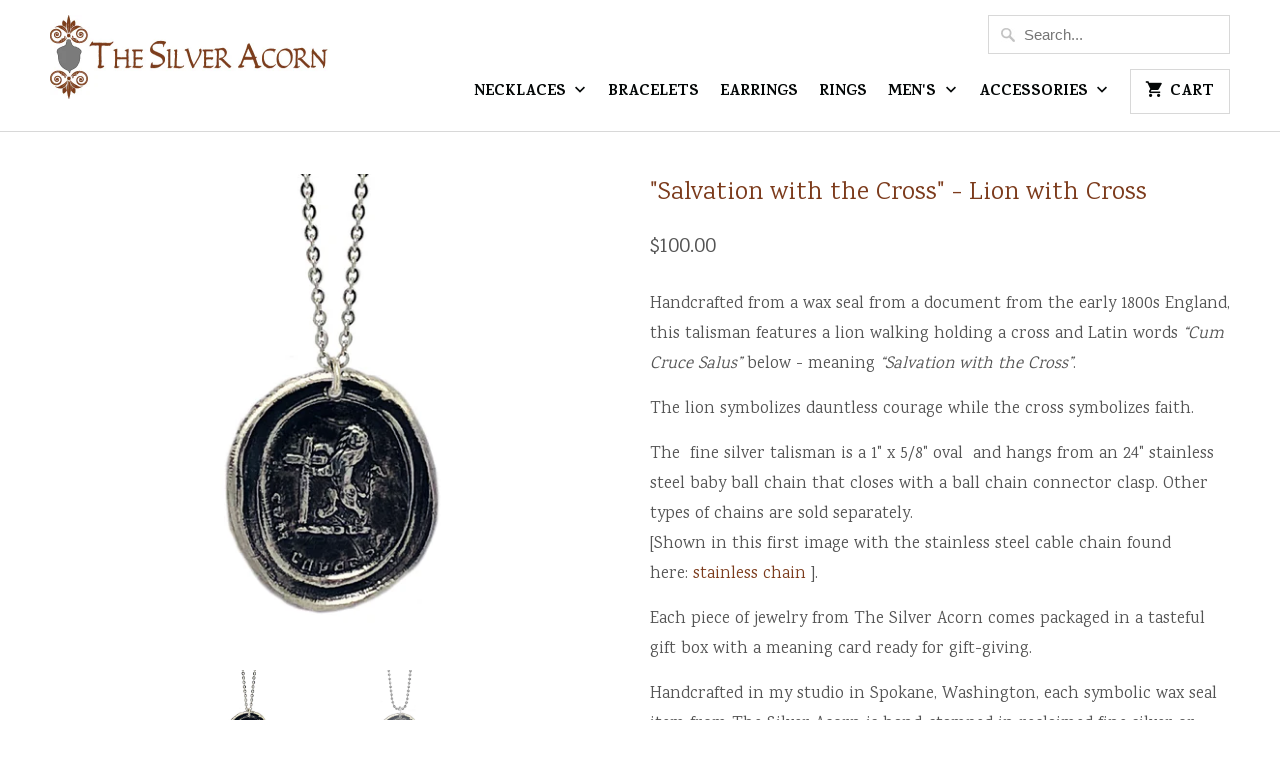

--- FILE ---
content_type: text/html; charset=utf-8
request_url: https://www.thesilveracorn.com/products/salvation-with-the-cross-lion-with-cross
body_size: 17938
content:
<!DOCTYPE html>
<html lang="en" class="no-js">
  <head>
    <meta charset="utf-8">
    <meta http-equiv="cleartype" content="on">
    <meta name="robots" content="index,follow">

    
    <title>Talisman- The Silver Acorn</title>

    
      <meta name="description" content="&quot;Salvation with the Cross&quot; - Lion with Cross Talisman, jewelry for men, religious" />
    

    <!-- Custom Fonts -->
    
      <link href="//fonts.googleapis.com/css?family=.|Karma:light,normal,bold|Karma:light,normal,bold|Karma:light,normal,bold|Karma:light,normal,bold|Karma:light,normal,bold" rel="stylesheet" type="text/css" />
    

    

<meta name="author" content="The Silver Acorn">
<meta property="og:url" content="https://www.thesilveracorn.com/products/salvation-with-the-cross-lion-with-cross">
<meta property="og:site_name" content="The Silver Acorn">


  <meta property="og:type" content="product">
  <meta property="og:title" content="&quot;Salvation with the Cross&quot; - Lion with Cross">
  
    <meta property="og:image" content="http://www.thesilveracorn.com/cdn/shop/products/FS_Lion_Cross_Religious2_600x.jpg?v=1534702113">
    <meta property="og:image:secure_url" content="https://www.thesilveracorn.com/cdn/shop/products/FS_Lion_Cross_Religious2_600x.jpg?v=1534702113">
    
  
    <meta property="og:image" content="http://www.thesilveracorn.com/cdn/shop/products/FS_Lion_Cross_Religious_600x.jpg?v=1534702114">
    <meta property="og:image:secure_url" content="https://www.thesilveracorn.com/cdn/shop/products/FS_Lion_Cross_Religious_600x.jpg?v=1534702114">
    
  
  <meta property="og:price:amount" content="100.00">
  <meta property="og:price:currency" content="USD">


  <meta property="og:description" content="&quot;Salvation with the Cross&quot; - Lion with Cross Talisman, jewelry for men, religious">




<meta name="twitter:card" content="summary">

  <meta name="twitter:title" content=""Salvation with the Cross" - Lion with Cross">
  <meta name="twitter:description" content="Handcrafted from a wax seal from a document from the early 1800s England, this talisman features a lion walking holding a cross and Latin words “Cum Cruce Salus” below - meaning “Salvation with the Cross”. The lion symbolizes dauntless courage while the cross symbolizes faith. The  fine silver talisman is a 1&quot; x 5/8&quot; oval  and hangs from an 24&quot; stainless steel baby ball chain that closes with a ball chain connector clasp. Other types of chains are sold separately. [Shown in this first image with the stainless steel cable chain found here: stainless chain ]. Each piece of jewelry from The Silver Acorn comes packaged in a tasteful gift box with a meaning card ready for gift-giving. Handcrafted in my studio in Spokane, Washington, each symbolic wax seal item from The Silver Acorn is hand-stamped in reclaimed fine silver or bronze and will be slightly different and">
  <meta name="twitter:image" content="https://www.thesilveracorn.com/cdn/shop/products/FS_Lion_Cross_Religious2_240x.jpg?v=1534702113">
  <meta name="twitter:image:width" content="240">
  <meta name="twitter:image:height" content="240">



    
    

    <!-- Mobile Specific Metas -->
    <meta name="HandheldFriendly" content="True">
    <meta name="MobileOptimized" content="320">
    <meta name="viewport" content="width=device-width,initial-scale=1">
    <meta name="theme-color" content="#ffffff">

    <!-- Stylesheets for Mobilia 5.3.1 -->
    <link href="//www.thesilveracorn.com/cdn/shop/t/11/assets/styles.scss.css?v=32964405575866799281733517367" rel="stylesheet" type="text/css" media="all" />

    <!-- Icons -->
    
      <link rel="shortcut icon" type="image/x-icon" href="//www.thesilveracorn.com/cdn/shop/files/100x100_32x32.png?v=1613510592">
    
    <link rel="canonical" href="https://www.thesilveracorn.com/products/salvation-with-the-cross-lion-with-cross" />

    

    <script src="//www.thesilveracorn.com/cdn/shop/t/11/assets/app.js?v=156834497892910311091522264196" type="text/javascript"></script>
    <script>window.performance && window.performance.mark && window.performance.mark('shopify.content_for_header.start');</script><meta id="shopify-digital-wallet" name="shopify-digital-wallet" content="/7555497/digital_wallets/dialog">
<meta name="shopify-checkout-api-token" content="bca42fa905e0fbedb5e2cd7904fe1864">
<meta id="in-context-paypal-metadata" data-shop-id="7555497" data-venmo-supported="false" data-environment="production" data-locale="en_US" data-paypal-v4="true" data-currency="USD">
<link rel="alternate" type="application/json+oembed" href="https://www.thesilveracorn.com/products/salvation-with-the-cross-lion-with-cross.oembed">
<script async="async" src="/checkouts/internal/preloads.js?locale=en-US"></script>
<link rel="preconnect" href="https://shop.app" crossorigin="anonymous">
<script async="async" src="https://shop.app/checkouts/internal/preloads.js?locale=en-US&shop_id=7555497" crossorigin="anonymous"></script>
<script id="shopify-features" type="application/json">{"accessToken":"bca42fa905e0fbedb5e2cd7904fe1864","betas":["rich-media-storefront-analytics"],"domain":"www.thesilveracorn.com","predictiveSearch":true,"shopId":7555497,"locale":"en"}</script>
<script>var Shopify = Shopify || {};
Shopify.shop = "the-silver-acorn-2.myshopify.com";
Shopify.locale = "en";
Shopify.currency = {"active":"USD","rate":"1.0"};
Shopify.country = "US";
Shopify.theme = {"name":"Mobilia","id":8997077022,"schema_name":"Mobilia","schema_version":"5.3.1","theme_store_id":464,"role":"main"};
Shopify.theme.handle = "null";
Shopify.theme.style = {"id":null,"handle":null};
Shopify.cdnHost = "www.thesilveracorn.com/cdn";
Shopify.routes = Shopify.routes || {};
Shopify.routes.root = "/";</script>
<script type="module">!function(o){(o.Shopify=o.Shopify||{}).modules=!0}(window);</script>
<script>!function(o){function n(){var o=[];function n(){o.push(Array.prototype.slice.apply(arguments))}return n.q=o,n}var t=o.Shopify=o.Shopify||{};t.loadFeatures=n(),t.autoloadFeatures=n()}(window);</script>
<script>
  window.ShopifyPay = window.ShopifyPay || {};
  window.ShopifyPay.apiHost = "shop.app\/pay";
  window.ShopifyPay.redirectState = null;
</script>
<script id="shop-js-analytics" type="application/json">{"pageType":"product"}</script>
<script defer="defer" async type="module" src="//www.thesilveracorn.com/cdn/shopifycloud/shop-js/modules/v2/client.init-shop-cart-sync_BT-GjEfc.en.esm.js"></script>
<script defer="defer" async type="module" src="//www.thesilveracorn.com/cdn/shopifycloud/shop-js/modules/v2/chunk.common_D58fp_Oc.esm.js"></script>
<script defer="defer" async type="module" src="//www.thesilveracorn.com/cdn/shopifycloud/shop-js/modules/v2/chunk.modal_xMitdFEc.esm.js"></script>
<script type="module">
  await import("//www.thesilveracorn.com/cdn/shopifycloud/shop-js/modules/v2/client.init-shop-cart-sync_BT-GjEfc.en.esm.js");
await import("//www.thesilveracorn.com/cdn/shopifycloud/shop-js/modules/v2/chunk.common_D58fp_Oc.esm.js");
await import("//www.thesilveracorn.com/cdn/shopifycloud/shop-js/modules/v2/chunk.modal_xMitdFEc.esm.js");

  window.Shopify.SignInWithShop?.initShopCartSync?.({"fedCMEnabled":true,"windoidEnabled":true});

</script>
<script>
  window.Shopify = window.Shopify || {};
  if (!window.Shopify.featureAssets) window.Shopify.featureAssets = {};
  window.Shopify.featureAssets['shop-js'] = {"shop-cart-sync":["modules/v2/client.shop-cart-sync_DZOKe7Ll.en.esm.js","modules/v2/chunk.common_D58fp_Oc.esm.js","modules/v2/chunk.modal_xMitdFEc.esm.js"],"init-fed-cm":["modules/v2/client.init-fed-cm_B6oLuCjv.en.esm.js","modules/v2/chunk.common_D58fp_Oc.esm.js","modules/v2/chunk.modal_xMitdFEc.esm.js"],"shop-cash-offers":["modules/v2/client.shop-cash-offers_D2sdYoxE.en.esm.js","modules/v2/chunk.common_D58fp_Oc.esm.js","modules/v2/chunk.modal_xMitdFEc.esm.js"],"shop-login-button":["modules/v2/client.shop-login-button_QeVjl5Y3.en.esm.js","modules/v2/chunk.common_D58fp_Oc.esm.js","modules/v2/chunk.modal_xMitdFEc.esm.js"],"pay-button":["modules/v2/client.pay-button_DXTOsIq6.en.esm.js","modules/v2/chunk.common_D58fp_Oc.esm.js","modules/v2/chunk.modal_xMitdFEc.esm.js"],"shop-button":["modules/v2/client.shop-button_DQZHx9pm.en.esm.js","modules/v2/chunk.common_D58fp_Oc.esm.js","modules/v2/chunk.modal_xMitdFEc.esm.js"],"avatar":["modules/v2/client.avatar_BTnouDA3.en.esm.js"],"init-windoid":["modules/v2/client.init-windoid_CR1B-cfM.en.esm.js","modules/v2/chunk.common_D58fp_Oc.esm.js","modules/v2/chunk.modal_xMitdFEc.esm.js"],"init-shop-for-new-customer-accounts":["modules/v2/client.init-shop-for-new-customer-accounts_C_vY_xzh.en.esm.js","modules/v2/client.shop-login-button_QeVjl5Y3.en.esm.js","modules/v2/chunk.common_D58fp_Oc.esm.js","modules/v2/chunk.modal_xMitdFEc.esm.js"],"init-shop-email-lookup-coordinator":["modules/v2/client.init-shop-email-lookup-coordinator_BI7n9ZSv.en.esm.js","modules/v2/chunk.common_D58fp_Oc.esm.js","modules/v2/chunk.modal_xMitdFEc.esm.js"],"init-shop-cart-sync":["modules/v2/client.init-shop-cart-sync_BT-GjEfc.en.esm.js","modules/v2/chunk.common_D58fp_Oc.esm.js","modules/v2/chunk.modal_xMitdFEc.esm.js"],"shop-toast-manager":["modules/v2/client.shop-toast-manager_DiYdP3xc.en.esm.js","modules/v2/chunk.common_D58fp_Oc.esm.js","modules/v2/chunk.modal_xMitdFEc.esm.js"],"init-customer-accounts":["modules/v2/client.init-customer-accounts_D9ZNqS-Q.en.esm.js","modules/v2/client.shop-login-button_QeVjl5Y3.en.esm.js","modules/v2/chunk.common_D58fp_Oc.esm.js","modules/v2/chunk.modal_xMitdFEc.esm.js"],"init-customer-accounts-sign-up":["modules/v2/client.init-customer-accounts-sign-up_iGw4briv.en.esm.js","modules/v2/client.shop-login-button_QeVjl5Y3.en.esm.js","modules/v2/chunk.common_D58fp_Oc.esm.js","modules/v2/chunk.modal_xMitdFEc.esm.js"],"shop-follow-button":["modules/v2/client.shop-follow-button_CqMgW2wH.en.esm.js","modules/v2/chunk.common_D58fp_Oc.esm.js","modules/v2/chunk.modal_xMitdFEc.esm.js"],"checkout-modal":["modules/v2/client.checkout-modal_xHeaAweL.en.esm.js","modules/v2/chunk.common_D58fp_Oc.esm.js","modules/v2/chunk.modal_xMitdFEc.esm.js"],"shop-login":["modules/v2/client.shop-login_D91U-Q7h.en.esm.js","modules/v2/chunk.common_D58fp_Oc.esm.js","modules/v2/chunk.modal_xMitdFEc.esm.js"],"lead-capture":["modules/v2/client.lead-capture_BJmE1dJe.en.esm.js","modules/v2/chunk.common_D58fp_Oc.esm.js","modules/v2/chunk.modal_xMitdFEc.esm.js"],"payment-terms":["modules/v2/client.payment-terms_Ci9AEqFq.en.esm.js","modules/v2/chunk.common_D58fp_Oc.esm.js","modules/v2/chunk.modal_xMitdFEc.esm.js"]};
</script>
<script>(function() {
  var isLoaded = false;
  function asyncLoad() {
    if (isLoaded) return;
    isLoaded = true;
    var urls = ["https:\/\/chimpstatic.com\/mcjs-connected\/js\/users\/664c19a6ab34bca451da95c64\/eddce879bf4f0d8c6d1669bb9.js?shop=the-silver-acorn-2.myshopify.com"];
    for (var i = 0; i < urls.length; i++) {
      var s = document.createElement('script');
      s.type = 'text/javascript';
      s.async = true;
      s.src = urls[i];
      var x = document.getElementsByTagName('script')[0];
      x.parentNode.insertBefore(s, x);
    }
  };
  if(window.attachEvent) {
    window.attachEvent('onload', asyncLoad);
  } else {
    window.addEventListener('load', asyncLoad, false);
  }
})();</script>
<script id="__st">var __st={"a":7555497,"offset":-28800,"reqid":"337b92f1-fb63-4aff-88db-1ca86f65943c-1769152671","pageurl":"www.thesilveracorn.com\/products\/salvation-with-the-cross-lion-with-cross","u":"d08a776a4df4","p":"product","rtyp":"product","rid":1353826533476};</script>
<script>window.ShopifyPaypalV4VisibilityTracking = true;</script>
<script id="captcha-bootstrap">!function(){'use strict';const t='contact',e='account',n='new_comment',o=[[t,t],['blogs',n],['comments',n],[t,'customer']],c=[[e,'customer_login'],[e,'guest_login'],[e,'recover_customer_password'],[e,'create_customer']],r=t=>t.map((([t,e])=>`form[action*='/${t}']:not([data-nocaptcha='true']) input[name='form_type'][value='${e}']`)).join(','),a=t=>()=>t?[...document.querySelectorAll(t)].map((t=>t.form)):[];function s(){const t=[...o],e=r(t);return a(e)}const i='password',u='form_key',d=['recaptcha-v3-token','g-recaptcha-response','h-captcha-response',i],f=()=>{try{return window.sessionStorage}catch{return}},m='__shopify_v',_=t=>t.elements[u];function p(t,e,n=!1){try{const o=window.sessionStorage,c=JSON.parse(o.getItem(e)),{data:r}=function(t){const{data:e,action:n}=t;return t[m]||n?{data:e,action:n}:{data:t,action:n}}(c);for(const[e,n]of Object.entries(r))t.elements[e]&&(t.elements[e].value=n);n&&o.removeItem(e)}catch(o){console.error('form repopulation failed',{error:o})}}const l='form_type',E='cptcha';function T(t){t.dataset[E]=!0}const w=window,h=w.document,L='Shopify',v='ce_forms',y='captcha';let A=!1;((t,e)=>{const n=(g='f06e6c50-85a8-45c8-87d0-21a2b65856fe',I='https://cdn.shopify.com/shopifycloud/storefront-forms-hcaptcha/ce_storefront_forms_captcha_hcaptcha.v1.5.2.iife.js',D={infoText:'Protected by hCaptcha',privacyText:'Privacy',termsText:'Terms'},(t,e,n)=>{const o=w[L][v],c=o.bindForm;if(c)return c(t,g,e,D).then(n);var r;o.q.push([[t,g,e,D],n]),r=I,A||(h.body.append(Object.assign(h.createElement('script'),{id:'captcha-provider',async:!0,src:r})),A=!0)});var g,I,D;w[L]=w[L]||{},w[L][v]=w[L][v]||{},w[L][v].q=[],w[L][y]=w[L][y]||{},w[L][y].protect=function(t,e){n(t,void 0,e),T(t)},Object.freeze(w[L][y]),function(t,e,n,w,h,L){const[v,y,A,g]=function(t,e,n){const i=e?o:[],u=t?c:[],d=[...i,...u],f=r(d),m=r(i),_=r(d.filter((([t,e])=>n.includes(e))));return[a(f),a(m),a(_),s()]}(w,h,L),I=t=>{const e=t.target;return e instanceof HTMLFormElement?e:e&&e.form},D=t=>v().includes(t);t.addEventListener('submit',(t=>{const e=I(t);if(!e)return;const n=D(e)&&!e.dataset.hcaptchaBound&&!e.dataset.recaptchaBound,o=_(e),c=g().includes(e)&&(!o||!o.value);(n||c)&&t.preventDefault(),c&&!n&&(function(t){try{if(!f())return;!function(t){const e=f();if(!e)return;const n=_(t);if(!n)return;const o=n.value;o&&e.removeItem(o)}(t);const e=Array.from(Array(32),(()=>Math.random().toString(36)[2])).join('');!function(t,e){_(t)||t.append(Object.assign(document.createElement('input'),{type:'hidden',name:u})),t.elements[u].value=e}(t,e),function(t,e){const n=f();if(!n)return;const o=[...t.querySelectorAll(`input[type='${i}']`)].map((({name:t})=>t)),c=[...d,...o],r={};for(const[a,s]of new FormData(t).entries())c.includes(a)||(r[a]=s);n.setItem(e,JSON.stringify({[m]:1,action:t.action,data:r}))}(t,e)}catch(e){console.error('failed to persist form',e)}}(e),e.submit())}));const S=(t,e)=>{t&&!t.dataset[E]&&(n(t,e.some((e=>e===t))),T(t))};for(const o of['focusin','change'])t.addEventListener(o,(t=>{const e=I(t);D(e)&&S(e,y())}));const B=e.get('form_key'),M=e.get(l),P=B&&M;t.addEventListener('DOMContentLoaded',(()=>{const t=y();if(P)for(const e of t)e.elements[l].value===M&&p(e,B);[...new Set([...A(),...v().filter((t=>'true'===t.dataset.shopifyCaptcha))])].forEach((e=>S(e,t)))}))}(h,new URLSearchParams(w.location.search),n,t,e,['guest_login'])})(!0,!0)}();</script>
<script integrity="sha256-4kQ18oKyAcykRKYeNunJcIwy7WH5gtpwJnB7kiuLZ1E=" data-source-attribution="shopify.loadfeatures" defer="defer" src="//www.thesilveracorn.com/cdn/shopifycloud/storefront/assets/storefront/load_feature-a0a9edcb.js" crossorigin="anonymous"></script>
<script crossorigin="anonymous" defer="defer" src="//www.thesilveracorn.com/cdn/shopifycloud/storefront/assets/shopify_pay/storefront-65b4c6d7.js?v=20250812"></script>
<script data-source-attribution="shopify.dynamic_checkout.dynamic.init">var Shopify=Shopify||{};Shopify.PaymentButton=Shopify.PaymentButton||{isStorefrontPortableWallets:!0,init:function(){window.Shopify.PaymentButton.init=function(){};var t=document.createElement("script");t.src="https://www.thesilveracorn.com/cdn/shopifycloud/portable-wallets/latest/portable-wallets.en.js",t.type="module",document.head.appendChild(t)}};
</script>
<script data-source-attribution="shopify.dynamic_checkout.buyer_consent">
  function portableWalletsHideBuyerConsent(e){var t=document.getElementById("shopify-buyer-consent"),n=document.getElementById("shopify-subscription-policy-button");t&&n&&(t.classList.add("hidden"),t.setAttribute("aria-hidden","true"),n.removeEventListener("click",e))}function portableWalletsShowBuyerConsent(e){var t=document.getElementById("shopify-buyer-consent"),n=document.getElementById("shopify-subscription-policy-button");t&&n&&(t.classList.remove("hidden"),t.removeAttribute("aria-hidden"),n.addEventListener("click",e))}window.Shopify?.PaymentButton&&(window.Shopify.PaymentButton.hideBuyerConsent=portableWalletsHideBuyerConsent,window.Shopify.PaymentButton.showBuyerConsent=portableWalletsShowBuyerConsent);
</script>
<script data-source-attribution="shopify.dynamic_checkout.cart.bootstrap">document.addEventListener("DOMContentLoaded",(function(){function t(){return document.querySelector("shopify-accelerated-checkout-cart, shopify-accelerated-checkout")}if(t())Shopify.PaymentButton.init();else{new MutationObserver((function(e,n){t()&&(Shopify.PaymentButton.init(),n.disconnect())})).observe(document.body,{childList:!0,subtree:!0})}}));
</script>
<link id="shopify-accelerated-checkout-styles" rel="stylesheet" media="screen" href="https://www.thesilveracorn.com/cdn/shopifycloud/portable-wallets/latest/accelerated-checkout-backwards-compat.css" crossorigin="anonymous">
<style id="shopify-accelerated-checkout-cart">
        #shopify-buyer-consent {
  margin-top: 1em;
  display: inline-block;
  width: 100%;
}

#shopify-buyer-consent.hidden {
  display: none;
}

#shopify-subscription-policy-button {
  background: none;
  border: none;
  padding: 0;
  text-decoration: underline;
  font-size: inherit;
  cursor: pointer;
}

#shopify-subscription-policy-button::before {
  box-shadow: none;
}

      </style>

<script>window.performance && window.performance.mark && window.performance.mark('shopify.content_for_header.end');</script>
  <link href="https://monorail-edge.shopifysvc.com" rel="dns-prefetch">
<script>(function(){if ("sendBeacon" in navigator && "performance" in window) {try {var session_token_from_headers = performance.getEntriesByType('navigation')[0].serverTiming.find(x => x.name == '_s').description;} catch {var session_token_from_headers = undefined;}var session_cookie_matches = document.cookie.match(/_shopify_s=([^;]*)/);var session_token_from_cookie = session_cookie_matches && session_cookie_matches.length === 2 ? session_cookie_matches[1] : "";var session_token = session_token_from_headers || session_token_from_cookie || "";function handle_abandonment_event(e) {var entries = performance.getEntries().filter(function(entry) {return /monorail-edge.shopifysvc.com/.test(entry.name);});if (!window.abandonment_tracked && entries.length === 0) {window.abandonment_tracked = true;var currentMs = Date.now();var navigation_start = performance.timing.navigationStart;var payload = {shop_id: 7555497,url: window.location.href,navigation_start,duration: currentMs - navigation_start,session_token,page_type: "product"};window.navigator.sendBeacon("https://monorail-edge.shopifysvc.com/v1/produce", JSON.stringify({schema_id: "online_store_buyer_site_abandonment/1.1",payload: payload,metadata: {event_created_at_ms: currentMs,event_sent_at_ms: currentMs}}));}}window.addEventListener('pagehide', handle_abandonment_event);}}());</script>
<script id="web-pixels-manager-setup">(function e(e,d,r,n,o){if(void 0===o&&(o={}),!Boolean(null===(a=null===(i=window.Shopify)||void 0===i?void 0:i.analytics)||void 0===a?void 0:a.replayQueue)){var i,a;window.Shopify=window.Shopify||{};var t=window.Shopify;t.analytics=t.analytics||{};var s=t.analytics;s.replayQueue=[],s.publish=function(e,d,r){return s.replayQueue.push([e,d,r]),!0};try{self.performance.mark("wpm:start")}catch(e){}var l=function(){var e={modern:/Edge?\/(1{2}[4-9]|1[2-9]\d|[2-9]\d{2}|\d{4,})\.\d+(\.\d+|)|Firefox\/(1{2}[4-9]|1[2-9]\d|[2-9]\d{2}|\d{4,})\.\d+(\.\d+|)|Chrom(ium|e)\/(9{2}|\d{3,})\.\d+(\.\d+|)|(Maci|X1{2}).+ Version\/(15\.\d+|(1[6-9]|[2-9]\d|\d{3,})\.\d+)([,.]\d+|)( \(\w+\)|)( Mobile\/\w+|) Safari\/|Chrome.+OPR\/(9{2}|\d{3,})\.\d+\.\d+|(CPU[ +]OS|iPhone[ +]OS|CPU[ +]iPhone|CPU IPhone OS|CPU iPad OS)[ +]+(15[._]\d+|(1[6-9]|[2-9]\d|\d{3,})[._]\d+)([._]\d+|)|Android:?[ /-](13[3-9]|1[4-9]\d|[2-9]\d{2}|\d{4,})(\.\d+|)(\.\d+|)|Android.+Firefox\/(13[5-9]|1[4-9]\d|[2-9]\d{2}|\d{4,})\.\d+(\.\d+|)|Android.+Chrom(ium|e)\/(13[3-9]|1[4-9]\d|[2-9]\d{2}|\d{4,})\.\d+(\.\d+|)|SamsungBrowser\/([2-9]\d|\d{3,})\.\d+/,legacy:/Edge?\/(1[6-9]|[2-9]\d|\d{3,})\.\d+(\.\d+|)|Firefox\/(5[4-9]|[6-9]\d|\d{3,})\.\d+(\.\d+|)|Chrom(ium|e)\/(5[1-9]|[6-9]\d|\d{3,})\.\d+(\.\d+|)([\d.]+$|.*Safari\/(?![\d.]+ Edge\/[\d.]+$))|(Maci|X1{2}).+ Version\/(10\.\d+|(1[1-9]|[2-9]\d|\d{3,})\.\d+)([,.]\d+|)( \(\w+\)|)( Mobile\/\w+|) Safari\/|Chrome.+OPR\/(3[89]|[4-9]\d|\d{3,})\.\d+\.\d+|(CPU[ +]OS|iPhone[ +]OS|CPU[ +]iPhone|CPU IPhone OS|CPU iPad OS)[ +]+(10[._]\d+|(1[1-9]|[2-9]\d|\d{3,})[._]\d+)([._]\d+|)|Android:?[ /-](13[3-9]|1[4-9]\d|[2-9]\d{2}|\d{4,})(\.\d+|)(\.\d+|)|Mobile Safari.+OPR\/([89]\d|\d{3,})\.\d+\.\d+|Android.+Firefox\/(13[5-9]|1[4-9]\d|[2-9]\d{2}|\d{4,})\.\d+(\.\d+|)|Android.+Chrom(ium|e)\/(13[3-9]|1[4-9]\d|[2-9]\d{2}|\d{4,})\.\d+(\.\d+|)|Android.+(UC? ?Browser|UCWEB|U3)[ /]?(15\.([5-9]|\d{2,})|(1[6-9]|[2-9]\d|\d{3,})\.\d+)\.\d+|SamsungBrowser\/(5\.\d+|([6-9]|\d{2,})\.\d+)|Android.+MQ{2}Browser\/(14(\.(9|\d{2,})|)|(1[5-9]|[2-9]\d|\d{3,})(\.\d+|))(\.\d+|)|K[Aa][Ii]OS\/(3\.\d+|([4-9]|\d{2,})\.\d+)(\.\d+|)/},d=e.modern,r=e.legacy,n=navigator.userAgent;return n.match(d)?"modern":n.match(r)?"legacy":"unknown"}(),u="modern"===l?"modern":"legacy",c=(null!=n?n:{modern:"",legacy:""})[u],f=function(e){return[e.baseUrl,"/wpm","/b",e.hashVersion,"modern"===e.buildTarget?"m":"l",".js"].join("")}({baseUrl:d,hashVersion:r,buildTarget:u}),m=function(e){var d=e.version,r=e.bundleTarget,n=e.surface,o=e.pageUrl,i=e.monorailEndpoint;return{emit:function(e){var a=e.status,t=e.errorMsg,s=(new Date).getTime(),l=JSON.stringify({metadata:{event_sent_at_ms:s},events:[{schema_id:"web_pixels_manager_load/3.1",payload:{version:d,bundle_target:r,page_url:o,status:a,surface:n,error_msg:t},metadata:{event_created_at_ms:s}}]});if(!i)return console&&console.warn&&console.warn("[Web Pixels Manager] No Monorail endpoint provided, skipping logging."),!1;try{return self.navigator.sendBeacon.bind(self.navigator)(i,l)}catch(e){}var u=new XMLHttpRequest;try{return u.open("POST",i,!0),u.setRequestHeader("Content-Type","text/plain"),u.send(l),!0}catch(e){return console&&console.warn&&console.warn("[Web Pixels Manager] Got an unhandled error while logging to Monorail."),!1}}}}({version:r,bundleTarget:l,surface:e.surface,pageUrl:self.location.href,monorailEndpoint:e.monorailEndpoint});try{o.browserTarget=l,function(e){var d=e.src,r=e.async,n=void 0===r||r,o=e.onload,i=e.onerror,a=e.sri,t=e.scriptDataAttributes,s=void 0===t?{}:t,l=document.createElement("script"),u=document.querySelector("head"),c=document.querySelector("body");if(l.async=n,l.src=d,a&&(l.integrity=a,l.crossOrigin="anonymous"),s)for(var f in s)if(Object.prototype.hasOwnProperty.call(s,f))try{l.dataset[f]=s[f]}catch(e){}if(o&&l.addEventListener("load",o),i&&l.addEventListener("error",i),u)u.appendChild(l);else{if(!c)throw new Error("Did not find a head or body element to append the script");c.appendChild(l)}}({src:f,async:!0,onload:function(){if(!function(){var e,d;return Boolean(null===(d=null===(e=window.Shopify)||void 0===e?void 0:e.analytics)||void 0===d?void 0:d.initialized)}()){var d=window.webPixelsManager.init(e)||void 0;if(d){var r=window.Shopify.analytics;r.replayQueue.forEach((function(e){var r=e[0],n=e[1],o=e[2];d.publishCustomEvent(r,n,o)})),r.replayQueue=[],r.publish=d.publishCustomEvent,r.visitor=d.visitor,r.initialized=!0}}},onerror:function(){return m.emit({status:"failed",errorMsg:"".concat(f," has failed to load")})},sri:function(e){var d=/^sha384-[A-Za-z0-9+/=]+$/;return"string"==typeof e&&d.test(e)}(c)?c:"",scriptDataAttributes:o}),m.emit({status:"loading"})}catch(e){m.emit({status:"failed",errorMsg:(null==e?void 0:e.message)||"Unknown error"})}}})({shopId: 7555497,storefrontBaseUrl: "https://www.thesilveracorn.com",extensionsBaseUrl: "https://extensions.shopifycdn.com/cdn/shopifycloud/web-pixels-manager",monorailEndpoint: "https://monorail-edge.shopifysvc.com/unstable/produce_batch",surface: "storefront-renderer",enabledBetaFlags: ["2dca8a86"],webPixelsConfigList: [{"id":"235077828","configuration":"{\"pixel_id\":\"1042760086228093\",\"pixel_type\":\"facebook_pixel\",\"metaapp_system_user_token\":\"-\"}","eventPayloadVersion":"v1","runtimeContext":"OPEN","scriptVersion":"ca16bc87fe92b6042fbaa3acc2fbdaa6","type":"APP","apiClientId":2329312,"privacyPurposes":["ANALYTICS","MARKETING","SALE_OF_DATA"],"dataSharingAdjustments":{"protectedCustomerApprovalScopes":["read_customer_address","read_customer_email","read_customer_name","read_customer_personal_data","read_customer_phone"]}},{"id":"68976836","eventPayloadVersion":"v1","runtimeContext":"LAX","scriptVersion":"1","type":"CUSTOM","privacyPurposes":["MARKETING"],"name":"Meta pixel (migrated)"},{"id":"102465732","eventPayloadVersion":"v1","runtimeContext":"LAX","scriptVersion":"1","type":"CUSTOM","privacyPurposes":["ANALYTICS"],"name":"Google Analytics tag (migrated)"},{"id":"shopify-app-pixel","configuration":"{}","eventPayloadVersion":"v1","runtimeContext":"STRICT","scriptVersion":"0450","apiClientId":"shopify-pixel","type":"APP","privacyPurposes":["ANALYTICS","MARKETING"]},{"id":"shopify-custom-pixel","eventPayloadVersion":"v1","runtimeContext":"LAX","scriptVersion":"0450","apiClientId":"shopify-pixel","type":"CUSTOM","privacyPurposes":["ANALYTICS","MARKETING"]}],isMerchantRequest: false,initData: {"shop":{"name":"The Silver Acorn","paymentSettings":{"currencyCode":"USD"},"myshopifyDomain":"the-silver-acorn-2.myshopify.com","countryCode":"US","storefrontUrl":"https:\/\/www.thesilveracorn.com"},"customer":null,"cart":null,"checkout":null,"productVariants":[{"price":{"amount":100.0,"currencyCode":"USD"},"product":{"title":"\"Salvation with the Cross\" - Lion with Cross","vendor":"The Silver Acorn","id":"1353826533476","untranslatedTitle":"\"Salvation with the Cross\" - Lion with Cross","url":"\/products\/salvation-with-the-cross-lion-with-cross","type":"Necklaces"},"id":"12322689220708","image":{"src":"\/\/www.thesilveracorn.com\/cdn\/shop\/products\/FS_Lion_Cross_Religious2.jpg?v=1534702113"},"sku":"","title":"Default Title","untranslatedTitle":"Default Title"}],"purchasingCompany":null},},"https://www.thesilveracorn.com/cdn","fcfee988w5aeb613cpc8e4bc33m6693e112",{"modern":"","legacy":""},{"shopId":"7555497","storefrontBaseUrl":"https:\/\/www.thesilveracorn.com","extensionBaseUrl":"https:\/\/extensions.shopifycdn.com\/cdn\/shopifycloud\/web-pixels-manager","surface":"storefront-renderer","enabledBetaFlags":"[\"2dca8a86\"]","isMerchantRequest":"false","hashVersion":"fcfee988w5aeb613cpc8e4bc33m6693e112","publish":"custom","events":"[[\"page_viewed\",{}],[\"product_viewed\",{\"productVariant\":{\"price\":{\"amount\":100.0,\"currencyCode\":\"USD\"},\"product\":{\"title\":\"\\\"Salvation with the Cross\\\" - Lion with Cross\",\"vendor\":\"The Silver Acorn\",\"id\":\"1353826533476\",\"untranslatedTitle\":\"\\\"Salvation with the Cross\\\" - Lion with Cross\",\"url\":\"\/products\/salvation-with-the-cross-lion-with-cross\",\"type\":\"Necklaces\"},\"id\":\"12322689220708\",\"image\":{\"src\":\"\/\/www.thesilveracorn.com\/cdn\/shop\/products\/FS_Lion_Cross_Religious2.jpg?v=1534702113\"},\"sku\":\"\",\"title\":\"Default Title\",\"untranslatedTitle\":\"Default Title\"}}]]"});</script><script>
  window.ShopifyAnalytics = window.ShopifyAnalytics || {};
  window.ShopifyAnalytics.meta = window.ShopifyAnalytics.meta || {};
  window.ShopifyAnalytics.meta.currency = 'USD';
  var meta = {"product":{"id":1353826533476,"gid":"gid:\/\/shopify\/Product\/1353826533476","vendor":"The Silver Acorn","type":"Necklaces","handle":"salvation-with-the-cross-lion-with-cross","variants":[{"id":12322689220708,"price":10000,"name":"\"Salvation with the Cross\" - Lion with Cross","public_title":null,"sku":""}],"remote":false},"page":{"pageType":"product","resourceType":"product","resourceId":1353826533476,"requestId":"337b92f1-fb63-4aff-88db-1ca86f65943c-1769152671"}};
  for (var attr in meta) {
    window.ShopifyAnalytics.meta[attr] = meta[attr];
  }
</script>
<script class="analytics">
  (function () {
    var customDocumentWrite = function(content) {
      var jquery = null;

      if (window.jQuery) {
        jquery = window.jQuery;
      } else if (window.Checkout && window.Checkout.$) {
        jquery = window.Checkout.$;
      }

      if (jquery) {
        jquery('body').append(content);
      }
    };

    var hasLoggedConversion = function(token) {
      if (token) {
        return document.cookie.indexOf('loggedConversion=' + token) !== -1;
      }
      return false;
    }

    var setCookieIfConversion = function(token) {
      if (token) {
        var twoMonthsFromNow = new Date(Date.now());
        twoMonthsFromNow.setMonth(twoMonthsFromNow.getMonth() + 2);

        document.cookie = 'loggedConversion=' + token + '; expires=' + twoMonthsFromNow;
      }
    }

    var trekkie = window.ShopifyAnalytics.lib = window.trekkie = window.trekkie || [];
    if (trekkie.integrations) {
      return;
    }
    trekkie.methods = [
      'identify',
      'page',
      'ready',
      'track',
      'trackForm',
      'trackLink'
    ];
    trekkie.factory = function(method) {
      return function() {
        var args = Array.prototype.slice.call(arguments);
        args.unshift(method);
        trekkie.push(args);
        return trekkie;
      };
    };
    for (var i = 0; i < trekkie.methods.length; i++) {
      var key = trekkie.methods[i];
      trekkie[key] = trekkie.factory(key);
    }
    trekkie.load = function(config) {
      trekkie.config = config || {};
      trekkie.config.initialDocumentCookie = document.cookie;
      var first = document.getElementsByTagName('script')[0];
      var script = document.createElement('script');
      script.type = 'text/javascript';
      script.onerror = function(e) {
        var scriptFallback = document.createElement('script');
        scriptFallback.type = 'text/javascript';
        scriptFallback.onerror = function(error) {
                var Monorail = {
      produce: function produce(monorailDomain, schemaId, payload) {
        var currentMs = new Date().getTime();
        var event = {
          schema_id: schemaId,
          payload: payload,
          metadata: {
            event_created_at_ms: currentMs,
            event_sent_at_ms: currentMs
          }
        };
        return Monorail.sendRequest("https://" + monorailDomain + "/v1/produce", JSON.stringify(event));
      },
      sendRequest: function sendRequest(endpointUrl, payload) {
        // Try the sendBeacon API
        if (window && window.navigator && typeof window.navigator.sendBeacon === 'function' && typeof window.Blob === 'function' && !Monorail.isIos12()) {
          var blobData = new window.Blob([payload], {
            type: 'text/plain'
          });

          if (window.navigator.sendBeacon(endpointUrl, blobData)) {
            return true;
          } // sendBeacon was not successful

        } // XHR beacon

        var xhr = new XMLHttpRequest();

        try {
          xhr.open('POST', endpointUrl);
          xhr.setRequestHeader('Content-Type', 'text/plain');
          xhr.send(payload);
        } catch (e) {
          console.log(e);
        }

        return false;
      },
      isIos12: function isIos12() {
        return window.navigator.userAgent.lastIndexOf('iPhone; CPU iPhone OS 12_') !== -1 || window.navigator.userAgent.lastIndexOf('iPad; CPU OS 12_') !== -1;
      }
    };
    Monorail.produce('monorail-edge.shopifysvc.com',
      'trekkie_storefront_load_errors/1.1',
      {shop_id: 7555497,
      theme_id: 8997077022,
      app_name: "storefront",
      context_url: window.location.href,
      source_url: "//www.thesilveracorn.com/cdn/s/trekkie.storefront.8d95595f799fbf7e1d32231b9a28fd43b70c67d3.min.js"});

        };
        scriptFallback.async = true;
        scriptFallback.src = '//www.thesilveracorn.com/cdn/s/trekkie.storefront.8d95595f799fbf7e1d32231b9a28fd43b70c67d3.min.js';
        first.parentNode.insertBefore(scriptFallback, first);
      };
      script.async = true;
      script.src = '//www.thesilveracorn.com/cdn/s/trekkie.storefront.8d95595f799fbf7e1d32231b9a28fd43b70c67d3.min.js';
      first.parentNode.insertBefore(script, first);
    };
    trekkie.load(
      {"Trekkie":{"appName":"storefront","development":false,"defaultAttributes":{"shopId":7555497,"isMerchantRequest":null,"themeId":8997077022,"themeCityHash":"7922797473418928706","contentLanguage":"en","currency":"USD","eventMetadataId":"fd03d82d-9f87-426a-9215-5aaf49cec25b"},"isServerSideCookieWritingEnabled":true,"monorailRegion":"shop_domain","enabledBetaFlags":["65f19447"]},"Session Attribution":{},"S2S":{"facebookCapiEnabled":false,"source":"trekkie-storefront-renderer","apiClientId":580111}}
    );

    var loaded = false;
    trekkie.ready(function() {
      if (loaded) return;
      loaded = true;

      window.ShopifyAnalytics.lib = window.trekkie;

      var originalDocumentWrite = document.write;
      document.write = customDocumentWrite;
      try { window.ShopifyAnalytics.merchantGoogleAnalytics.call(this); } catch(error) {};
      document.write = originalDocumentWrite;

      window.ShopifyAnalytics.lib.page(null,{"pageType":"product","resourceType":"product","resourceId":1353826533476,"requestId":"337b92f1-fb63-4aff-88db-1ca86f65943c-1769152671","shopifyEmitted":true});

      var match = window.location.pathname.match(/checkouts\/(.+)\/(thank_you|post_purchase)/)
      var token = match? match[1]: undefined;
      if (!hasLoggedConversion(token)) {
        setCookieIfConversion(token);
        window.ShopifyAnalytics.lib.track("Viewed Product",{"currency":"USD","variantId":12322689220708,"productId":1353826533476,"productGid":"gid:\/\/shopify\/Product\/1353826533476","name":"\"Salvation with the Cross\" - Lion with Cross","price":"100.00","sku":"","brand":"The Silver Acorn","variant":null,"category":"Necklaces","nonInteraction":true,"remote":false},undefined,undefined,{"shopifyEmitted":true});
      window.ShopifyAnalytics.lib.track("monorail:\/\/trekkie_storefront_viewed_product\/1.1",{"currency":"USD","variantId":12322689220708,"productId":1353826533476,"productGid":"gid:\/\/shopify\/Product\/1353826533476","name":"\"Salvation with the Cross\" - Lion with Cross","price":"100.00","sku":"","brand":"The Silver Acorn","variant":null,"category":"Necklaces","nonInteraction":true,"remote":false,"referer":"https:\/\/www.thesilveracorn.com\/products\/salvation-with-the-cross-lion-with-cross"});
      }
    });


        var eventsListenerScript = document.createElement('script');
        eventsListenerScript.async = true;
        eventsListenerScript.src = "//www.thesilveracorn.com/cdn/shopifycloud/storefront/assets/shop_events_listener-3da45d37.js";
        document.getElementsByTagName('head')[0].appendChild(eventsListenerScript);

})();</script>
  <script>
  if (!window.ga || (window.ga && typeof window.ga !== 'function')) {
    window.ga = function ga() {
      (window.ga.q = window.ga.q || []).push(arguments);
      if (window.Shopify && window.Shopify.analytics && typeof window.Shopify.analytics.publish === 'function') {
        window.Shopify.analytics.publish("ga_stub_called", {}, {sendTo: "google_osp_migration"});
      }
      console.error("Shopify's Google Analytics stub called with:", Array.from(arguments), "\nSee https://help.shopify.com/manual/promoting-marketing/pixels/pixel-migration#google for more information.");
    };
    if (window.Shopify && window.Shopify.analytics && typeof window.Shopify.analytics.publish === 'function') {
      window.Shopify.analytics.publish("ga_stub_initialized", {}, {sendTo: "google_osp_migration"});
    }
  }
</script>
<script
  defer
  src="https://www.thesilveracorn.com/cdn/shopifycloud/perf-kit/shopify-perf-kit-3.0.4.min.js"
  data-application="storefront-renderer"
  data-shop-id="7555497"
  data-render-region="gcp-us-central1"
  data-page-type="product"
  data-theme-instance-id="8997077022"
  data-theme-name="Mobilia"
  data-theme-version="5.3.1"
  data-monorail-region="shop_domain"
  data-resource-timing-sampling-rate="10"
  data-shs="true"
  data-shs-beacon="true"
  data-shs-export-with-fetch="true"
  data-shs-logs-sample-rate="1"
  data-shs-beacon-endpoint="https://www.thesilveracorn.com/api/collect"
></script>
</head>
  <body class="product">

    <div id="shopify-section-header" class="shopify-section header-section">

<div class="header header_border">
  <div class="container content">
    <div class="sixteen columns">
    <div class="four columns logo header-logo alpha">
      <a href="https://www.thesilveracorn.com" title="The Silver Acorn">
        
          <img src="//www.thesilveracorn.com/cdn/shop/files/Header_Logo_f5b3bce7-20d9-4ac9-b848-1c1646a08bbf_280x@2x.jpg?v=1613510564" alt="The Silver Acorn" />
        
      </a>
    </div>

    <div class="twelve nav omega">
      <div class="mobile_hidden mobile_menu_container" role="navigation">
        <ul class="top_menu search_nav">
          
          
          
        
          
       
          
          
            <li>
              <form class="search" action="/search">
                
                  <input type="hidden" name="type" value="product" />
                
                <input type="text" name="q" class="search_box" placeholder="Search..." value="" autocapitalize="off" autocomplete="off" autocorrect="off" />
              </form>
            </li>
          
        </ul>
        <ul class="main menu">
          
            
              <li class="dropdown sub-menu"><a href="/collections/necklaces" class="">Necklaces <span class="icon-arrow-down"></span></a>
                <ul class="animated fadeInUp">
                  
                    
                      <li><a class="" href="/collections/signature">Signature</a></li>
                    
                  
                    
                      <li><a class="" href="/collections/initials">Initials</a></li>
                    
                  
                    
                      <li><a class="" href="/collections/intaglios">Intaglios</a></li>
                    
                  
                    
                      <li><a class="" href="/collections/touch-of-gold">Touch of Gold</a></li>
                    
                  
                    
                      <li><a class="" href="/collections/gifts-that-give-1">Gifts That Give</a></li>
                    
                  
                </ul>
              </li>
            
          
            
              <li><a href="/collections/bracelets" >Bracelets</a></li>
            
          
            
              <li><a href="/collections/earrings" >Earrings</a></li>
            
          
            
              <li><a href="/collections/rings" >Rings</a></li>
            
          
            
              <li class="dropdown sub-menu"><a href="/collections/mens" class="">Men's <span class="icon-arrow-down"></span></a>
                <ul class="animated fadeInUp">
                  
                    
                      <li><a class="" href="/collections/mens-necklaces">Men's Necklaces</a></li>
                    
                  
                    
                      <li><a class="" href="/collections/bracelets/Men's">Bracelets</a></li>
                    
                  
                    
                      <li><a class="" href="/collections/cuff-links">Cuff Links</a></li>
                    
                  
                    
                      <li><a class="" href="/collections/money-clips">Money Clips</a></li>
                    
                  
                    
                      <li><a class="" href="/collections/key-chains">Key Chains</a></li>
                    
                  
                </ul>
              </li>
            
          
            
              <li class="dropdown sub-menu"><a href="/collections/accessories" class="">Accessories <span class="icon-arrow-down"></span></a>
                <ul class="animated fadeInUp">
                  
                    
                      <li><a class="" href="/collections/charm-holders">Charm Holder</a></li>
                    
                  
                    
                      <li><a class="" href="/collections/chains">Chains</a></li>
                    
                  
                    
                      <li><a class="" href="/collections/accessories/Wine-Stoppers">Wine Stoppers</a></li>
                    
                  
                    
                      <li><a class="" href="/collections/polishing-cloth">Polishing Cloth</a></li>
                    
                  
                </ul>
              </li>
            
          
        </ul>
      </div>
      <ul class="nav_buttons menu">
        <li class="navicon_button">
          <a href="#" class="navicon" title="Menu" aria-haspopup="true" aria-label="Menu"><span class="icon-menu"></span><span class="button_label">Menu</span></a>
        </li>
        <li>
          <a href="/cart" class="cart_button " title="Cart"><span class="icon-cart"></span><span class="button_label">Cart</span></a>
        </li>
      </ul>
    </div>
  </div>
</div>
</div>

<div class="nav">
  <ul class="mobile_menu toggle_menu">
    <li>
      <form class="search" action="/search">
        
          <input type="hidden" name="type" value="product" />
        
        <input type="text" name="q" class="search_box" placeholder="Search..." value="" />
      </form>
    </li>
    
      
        <li class="sub-menu ">
          
            <a href="/collections/necklaces">Necklaces</a>
          
          <span aria-haspopup="true" aria-expanded="false">+</span>
          <ul>
            
              
                <li ><a href="/collections/signature" title="Signature">Signature</a></li>
              
            
              
                <li ><a href="/collections/initials" title="Initials">Initials</a></li>
              
            
              
                <li ><a href="/collections/intaglios" title="Intaglios">Intaglios</a></li>
              
            
              
                <li ><a href="/collections/touch-of-gold" title="Touch of Gold">Touch of Gold</a></li>
              
            
              
                <li ><a href="/collections/gifts-that-give-1" title="Gifts That Give">Gifts That Give</a></li>
              
            
          </ul>
        </li>
      
    
      
        <li ><a href="/collections/bracelets" title="Bracelets">Bracelets</a></li>
      
    
      
        <li ><a href="/collections/earrings" title="Earrings">Earrings</a></li>
      
    
      
        <li ><a href="/collections/rings" title="Rings">Rings</a></li>
      
    
      
        <li class="sub-menu ">
          
            <a href="/collections/mens">Men's</a>
          
          <span aria-haspopup="true" aria-expanded="false">+</span>
          <ul>
            
              
                <li ><a href="/collections/mens-necklaces" title="Men's Necklaces">Men's Necklaces</a></li>
              
            
              
                <li ><a href="/collections/bracelets/Men's" title="Bracelets">Bracelets</a></li>
              
            
              
                <li ><a href="/collections/cuff-links" title="Cuff Links">Cuff Links</a></li>
              
            
              
                <li ><a href="/collections/money-clips" title="Money Clips">Money Clips</a></li>
              
            
              
                <li ><a href="/collections/key-chains" title="Key Chains">Key Chains</a></li>
              
            
          </ul>
        </li>
      
    
      
        <li class="sub-menu ">
          
            <a href="/collections/accessories">Accessories</a>
          
          <span aria-haspopup="true" aria-expanded="false">+</span>
          <ul>
            
              
                <li ><a href="/collections/charm-holders" title="Charm Holder">Charm Holder</a></li>
              
            
              
                <li ><a href="/collections/chains" title="Chains">Chains</a></li>
              
            
              
                <li ><a href="/collections/accessories/Wine-Stoppers" title="Wine Stoppers">Wine Stoppers</a></li>
              
            
              
                <li ><a href="/collections/polishing-cloth" title="Polishing Cloth">Polishing Cloth</a></li>
              
            
          </ul>
        </li>
      
    
    
    
      
        <li>
          <a href="https://www.thesilveracorn.com/customer_authentication/redirect?locale=en&amp;region_country=US" id="customer_login_link">Sign in</a>
        </li>
      
    
        
    <li class="currency-container">
      
    </li>
  </ul>
</div>
<div class="fixed_header"></div>

<style>
  .header-logo.logo a {
    max-width: 280px;
    padding-top: 0px;
  }

  ul.top_menu {
    padding-top: 0px;
  }

</style>


</div>

    <div class="container">
        

<div id="shopify-section-product-template" class="shopify-section product-template-section"><div class="sixteen columns">
  <div class="clearfix breadcrumb">
    <div class="right">
      
      
    </div>
  </div>
</div>





  <div class="sixteen columns">
    <div class="product-1353826533476">


  <div class="section product_section clearfix thumbnail_position--bottom-thumbnails  product_slideshow_animation--slide"
       data-thumbnail="bottom-thumbnails"
       data-slideshow-animation="slide"
       data-slideshow-speed="6"
       itemscope itemtype="http://schema.org/Product">

   
     <div class="eight columns alpha">
       
<div class="flexslider product_gallery product-1353826533476-gallery product_slider ">
  <ul class="slides">
    
      <li data-thumb="//www.thesilveracorn.com/cdn/shop/products/FS_Lion_Cross_Religious2_400x.jpg?v=1534702113" data-title="c">
        
          <a href="//www.thesilveracorn.com/cdn/shop/products/FS_Lion_Cross_Religious2_2048x.jpg?v=1534702113" class="fancybox" data-fancybox-group="1353826533476">
          <img  src="//www.thesilveracorn.com/cdn/shop/products/FS_Lion_Cross_Religious2_300x.jpg?v=1534702113"
                alt="c"
                class=" lazyload lazyload--fade-in cloudzoom featured_image"
                data-cloudzoom="zoomImage: '//www.thesilveracorn.com/cdn/shop/products/FS_Lion_Cross_Religious2_2048x.jpg?v=1534702113', tintColor: '#ffffff', autoInside: 767,  zoomWidth: 460, zoomHeight: 460, touchStartDelay: 250, lazyLoadZoom: true"
                data-index="0"
                data-image-id="3728371482724"
                data-sizes="auto"
                data-src="//www.thesilveracorn.com/cdn/shop/products/FS_Lion_Cross_Religious2_2048x.jpg?v=1534702113"
                data-srcset=" //www.thesilveracorn.com/cdn/shop/products/FS_Lion_Cross_Religious2_2048x.jpg?v=1534702113 2048w,
                              //www.thesilveracorn.com/cdn/shop/products/FS_Lion_Cross_Religious2_1600x.jpg?v=1534702113 1600w,
                              //www.thesilveracorn.com/cdn/shop/products/FS_Lion_Cross_Religious2_1200x.jpg?v=1534702113 1200w,
                              //www.thesilveracorn.com/cdn/shop/products/FS_Lion_Cross_Religious2_1000x.jpg?v=1534702113 1000w,
                              //www.thesilveracorn.com/cdn/shop/products/FS_Lion_Cross_Religious2_800x.jpg?v=1534702113 800w,
                              //www.thesilveracorn.com/cdn/shop/products/FS_Lion_Cross_Religious2_600x.jpg?v=1534702113 600w,
                              //www.thesilveracorn.com/cdn/shop/products/FS_Lion_Cross_Religious2_400x.jpg?v=1534702113 400w"
                 />
          </a>
        
      </li>
    
      <li data-thumb="//www.thesilveracorn.com/cdn/shop/products/FS_Lion_Cross_Religious_400x.jpg?v=1534702114" data-title="talisman, religious">
        
          <a href="//www.thesilveracorn.com/cdn/shop/products/FS_Lion_Cross_Religious_2048x.jpg?v=1534702114" class="fancybox" data-fancybox-group="1353826533476">
          <img  src="//www.thesilveracorn.com/cdn/shop/products/FS_Lion_Cross_Religious_300x.jpg?v=1534702114"
                alt="talisman, religious"
                class=" lazyload lazyload--fade-in cloudzoom "
                data-cloudzoom="zoomImage: '//www.thesilveracorn.com/cdn/shop/products/FS_Lion_Cross_Religious_2048x.jpg?v=1534702114', tintColor: '#ffffff', autoInside: 767,  zoomWidth: 460, zoomHeight: 460, touchStartDelay: 250, lazyLoadZoom: true"
                data-index="1"
                data-image-id="3728371515492"
                data-sizes="auto"
                data-src="//www.thesilveracorn.com/cdn/shop/products/FS_Lion_Cross_Religious_2048x.jpg?v=1534702114"
                data-srcset=" //www.thesilveracorn.com/cdn/shop/products/FS_Lion_Cross_Religious_2048x.jpg?v=1534702114 2048w,
                              //www.thesilveracorn.com/cdn/shop/products/FS_Lion_Cross_Religious_1600x.jpg?v=1534702114 1600w,
                              //www.thesilveracorn.com/cdn/shop/products/FS_Lion_Cross_Religious_1200x.jpg?v=1534702114 1200w,
                              //www.thesilveracorn.com/cdn/shop/products/FS_Lion_Cross_Religious_1000x.jpg?v=1534702114 1000w,
                              //www.thesilveracorn.com/cdn/shop/products/FS_Lion_Cross_Religious_800x.jpg?v=1534702114 800w,
                              //www.thesilveracorn.com/cdn/shop/products/FS_Lion_Cross_Religious_600x.jpg?v=1534702114 600w,
                              //www.thesilveracorn.com/cdn/shop/products/FS_Lion_Cross_Religious_400x.jpg?v=1534702114 400w"
                 />
          </a>
        
      </li>
    
  </ul>
</div>
      </div>
   

    <div class="eight columns omega">

      
      

      

      <h1 class="product_name" itemprop="name">"Salvation with the Cross" - Lion with Cross</h1>

      

       

      

      
        <p class="modal_price" itemprop="offers" itemscope itemtype="http://schema.org/Offer">
          <meta itemprop="priceCurrency" content="USD" />
          <meta itemprop="seller" content="The Silver Acorn" />
          <link itemprop="availability" href="http://schema.org/InStock">
          <meta itemprop="itemCondition" content="New" />

          <span class="sold_out"></span>
          <span itemprop="price" content="100.00" class="">
            <span class="current_price ">
              
                <span class="money">$100.00</span>
              
            </span>
          </span>
          <span class="was_price">
          
          </span>
        </p>

          
  <div class="notify_form notify-form-1353826533476" id="notify-form-1353826533476" style="display:none">
    <p class="message"></p>
    <form method="post" action="/contact#contact_form" id="contact_form" accept-charset="UTF-8" class="contact-form"><input type="hidden" name="form_type" value="contact" /><input type="hidden" name="utf8" value="✓" />
      
        <p>
          <label for="contact[email]">Notify me when this product is available:</label>
          
          
            <input required type="email" class="notify_email" name="contact[email]" id="contact[email]" placeholder="Enter your email address..." value="" />
          
          
          <input type="hidden" name="challenge" value="false" />
          <input type="hidden" name="contact[body]" class="notify_form_message" data-body="Please notify me when &quot;Salvation with the Cross&quot; - Lion with Cross becomes available - https://www.thesilveracorn.com/products/salvation-with-the-cross-lion-with-cross" value="Please notify me when &quot;Salvation with the Cross&quot; - Lion with Cross becomes available - https://www.thesilveracorn.com/products/salvation-with-the-cross-lion-with-cross" />
          <input class="action_button" type="submit" value="Send" style="margin-bottom:0px" />    
        </p>
      
    </form>
  </div>

      

     
       
        <div class="description" itemprop="description">
          <p>Handcrafted from a wax seal from a document from the early 1800s England, this talisman features a lion walking holding a cross and Latin words <em>“Cum Cruce Salus”</em> below - meaning <em>“Salvation with the Cross”</em>.</p>
<p>The lion symbolizes dauntless courage while the cross symbolizes faith.</p>
<p>The <span> fine silver </span>talisman is a 1" x 5/8" oval  and hangs from an 24" stainless steel baby ball chain that closes with a ball chain connector clasp. Other types of chains are sold separately.<span> </span><br>[Shown in this first image with the stainless steel cable chain found here:<span> </span><a class="text" href="http://www.thesilveracorn.com/collections/chains/products/stainless-steel-chains" target="blank">stainless chain</a><span> </span>].</p>
<p><span>Each piece of jewelry from The Silver Acorn comes packaged in a tasteful gift box with a meaning card ready for gift-giving.</span></p>
<p>Handcrafted in my studio<span> </span><span>in Spokane, Washington</span>, each symbolic wax seal item from The Silver Acorn is hand-stamped in reclaimed fine silver or bronze and will be slightly different and uniquely yours.</p>
        </div>
       
       <hr />
     

      
        
  

  <form action="/cart/add"
      method="post"
      class="clearfix product_form init "
      id="product-form-1353826533476product-template"
      data-money-format="${{amount}}"
      data-shop-currency="USD"
      data-select-id="product-select-1353826533476productproduct-template"
      data-enable-state="true"
      data-product="{&quot;id&quot;:1353826533476,&quot;title&quot;:&quot;\&quot;Salvation with the Cross\&quot; - Lion with Cross&quot;,&quot;handle&quot;:&quot;salvation-with-the-cross-lion-with-cross&quot;,&quot;description&quot;:&quot;\u003cp\u003eHandcrafted from a wax seal from a document from the early 1800s England, this talisman features a lion walking holding a cross and Latin words \u003cem\u003e“Cum Cruce Salus”\u003c\/em\u003e below - meaning \u003cem\u003e“Salvation with the Cross”\u003c\/em\u003e.\u003c\/p\u003e\n\u003cp\u003eThe lion symbolizes dauntless courage while the cross symbolizes faith.\u003c\/p\u003e\n\u003cp\u003eThe \u003cspan\u003e fine silver \u003c\/span\u003etalisman is a 1\&quot; x 5\/8\&quot; oval  and hangs from an 24\&quot; stainless steel baby ball chain that closes with a ball chain connector clasp. Other types of chains are sold separately.\u003cspan\u003e \u003c\/span\u003e\u003cbr\u003e[Shown in this first image with the stainless steel cable chain found here:\u003cspan\u003e \u003c\/span\u003e\u003ca class=\&quot;text\&quot; href=\&quot;http:\/\/www.thesilveracorn.com\/collections\/chains\/products\/stainless-steel-chains\&quot; target=\&quot;blank\&quot;\u003estainless chain\u003c\/a\u003e\u003cspan\u003e \u003c\/span\u003e].\u003c\/p\u003e\n\u003cp\u003e\u003cspan\u003eEach piece of jewelry from The Silver Acorn comes packaged in a tasteful gift box with a meaning card ready for gift-giving.\u003c\/span\u003e\u003c\/p\u003e\n\u003cp\u003eHandcrafted in my studio\u003cspan\u003e \u003c\/span\u003e\u003cspan\u003ein Spokane, Washington\u003c\/span\u003e, each symbolic wax seal item from The Silver Acorn is hand-stamped in reclaimed fine silver or bronze and will be slightly different and uniquely yours.\u003c\/p\u003e&quot;,&quot;published_at&quot;:&quot;2018-08-19T11:04:24-07:00&quot;,&quot;created_at&quot;:&quot;2018-08-19T11:08:30-07:00&quot;,&quot;vendor&quot;:&quot;The Silver Acorn&quot;,&quot;type&quot;:&quot;Necklaces&quot;,&quot;tags&quot;:[],&quot;price&quot;:10000,&quot;price_min&quot;:10000,&quot;price_max&quot;:10000,&quot;available&quot;:true,&quot;price_varies&quot;:false,&quot;compare_at_price&quot;:null,&quot;compare_at_price_min&quot;:0,&quot;compare_at_price_max&quot;:0,&quot;compare_at_price_varies&quot;:false,&quot;variants&quot;:[{&quot;id&quot;:12322689220708,&quot;title&quot;:&quot;Default Title&quot;,&quot;option1&quot;:&quot;Default Title&quot;,&quot;option2&quot;:null,&quot;option3&quot;:null,&quot;sku&quot;:&quot;&quot;,&quot;requires_shipping&quot;:true,&quot;taxable&quot;:true,&quot;featured_image&quot;:null,&quot;available&quot;:true,&quot;name&quot;:&quot;\&quot;Salvation with the Cross\&quot; - Lion with Cross&quot;,&quot;public_title&quot;:null,&quot;options&quot;:[&quot;Default Title&quot;],&quot;price&quot;:10000,&quot;weight&quot;:45,&quot;compare_at_price&quot;:null,&quot;inventory_quantity&quot;:-1,&quot;inventory_management&quot;:null,&quot;inventory_policy&quot;:&quot;deny&quot;,&quot;barcode&quot;:&quot;&quot;,&quot;requires_selling_plan&quot;:false,&quot;selling_plan_allocations&quot;:[]}],&quot;images&quot;:[&quot;\/\/www.thesilveracorn.com\/cdn\/shop\/products\/FS_Lion_Cross_Religious2.jpg?v=1534702113&quot;,&quot;\/\/www.thesilveracorn.com\/cdn\/shop\/products\/FS_Lion_Cross_Religious.jpg?v=1534702114&quot;],&quot;featured_image&quot;:&quot;\/\/www.thesilveracorn.com\/cdn\/shop\/products\/FS_Lion_Cross_Religious2.jpg?v=1534702113&quot;,&quot;options&quot;:[&quot;Title&quot;],&quot;media&quot;:[{&quot;alt&quot;:&quot;c&quot;,&quot;id&quot;:1356428476499,&quot;position&quot;:1,&quot;preview_image&quot;:{&quot;aspect_ratio&quot;:1.25,&quot;height&quot;:800,&quot;width&quot;:1000,&quot;src&quot;:&quot;\/\/www.thesilveracorn.com\/cdn\/shop\/products\/FS_Lion_Cross_Religious2.jpg?v=1534702113&quot;},&quot;aspect_ratio&quot;:1.25,&quot;height&quot;:800,&quot;media_type&quot;:&quot;image&quot;,&quot;src&quot;:&quot;\/\/www.thesilveracorn.com\/cdn\/shop\/products\/FS_Lion_Cross_Religious2.jpg?v=1534702113&quot;,&quot;width&quot;:1000},{&quot;alt&quot;:&quot;talisman, religious&quot;,&quot;id&quot;:1356428542035,&quot;position&quot;:2,&quot;preview_image&quot;:{&quot;aspect_ratio&quot;:1.25,&quot;height&quot;:800,&quot;width&quot;:1000,&quot;src&quot;:&quot;\/\/www.thesilveracorn.com\/cdn\/shop\/products\/FS_Lion_Cross_Religious.jpg?v=1534702114&quot;},&quot;aspect_ratio&quot;:1.25,&quot;height&quot;:800,&quot;media_type&quot;:&quot;image&quot;,&quot;src&quot;:&quot;\/\/www.thesilveracorn.com\/cdn\/shop\/products\/FS_Lion_Cross_Religious.jpg?v=1534702114&quot;,&quot;width&quot;:1000}],&quot;requires_selling_plan&quot;:false,&quot;selling_plan_groups&quot;:[],&quot;content&quot;:&quot;\u003cp\u003eHandcrafted from a wax seal from a document from the early 1800s England, this talisman features a lion walking holding a cross and Latin words \u003cem\u003e“Cum Cruce Salus”\u003c\/em\u003e below - meaning \u003cem\u003e“Salvation with the Cross”\u003c\/em\u003e.\u003c\/p\u003e\n\u003cp\u003eThe lion symbolizes dauntless courage while the cross symbolizes faith.\u003c\/p\u003e\n\u003cp\u003eThe \u003cspan\u003e fine silver \u003c\/span\u003etalisman is a 1\&quot; x 5\/8\&quot; oval  and hangs from an 24\&quot; stainless steel baby ball chain that closes with a ball chain connector clasp. Other types of chains are sold separately.\u003cspan\u003e \u003c\/span\u003e\u003cbr\u003e[Shown in this first image with the stainless steel cable chain found here:\u003cspan\u003e \u003c\/span\u003e\u003ca class=\&quot;text\&quot; href=\&quot;http:\/\/www.thesilveracorn.com\/collections\/chains\/products\/stainless-steel-chains\&quot; target=\&quot;blank\&quot;\u003estainless chain\u003c\/a\u003e\u003cspan\u003e \u003c\/span\u003e].\u003c\/p\u003e\n\u003cp\u003e\u003cspan\u003eEach piece of jewelry from The Silver Acorn comes packaged in a tasteful gift box with a meaning card ready for gift-giving.\u003c\/span\u003e\u003c\/p\u003e\n\u003cp\u003eHandcrafted in my studio\u003cspan\u003e \u003c\/span\u003e\u003cspan\u003ein Spokane, Washington\u003c\/span\u003e, each symbolic wax seal item from The Silver Acorn is hand-stamped in reclaimed fine silver or bronze and will be slightly different and uniquely yours.\u003c\/p\u003e&quot;}"
            
      data-product-id="1353826533476">

    


    
      <input type="hidden" name="id" value="12322689220708" />
    

    

    

    
    <div class="purchase clearfix ">
      

      
      <button type="submit" name="add" class="action_button add_to_cart" data-label="Add to Cart"><span class="text">Add to Cart</span></button>
    </div>
    <div class="continue_shopping">
      <a href="/collections/all">Continue Shopping</a> or <a href="/cart">View Cart</a>
    </div>    
  </form>


      

      

      

      

       <div class="meta">
         

         

        

        
       </div>

       




  <hr />
  
<div class="social_buttons">
  

  

  <a target="_blank" class="icon-twitter-share" title="Share this on Twitter" href="https://twitter.com/intent/tweet?text=&quot;Salvation with the Cr...&url=https://www.thesilveracorn.com/products/salvation-with-the-cross-lion-with-cross">Tweet</a>

  <a target="_blank" class="icon-facebook-share" title="Share this on Facebook" href="https://www.facebook.com/sharer/sharer.php?u=https://www.thesilveracorn.com/products/salvation-with-the-cross-lion-with-cross">Share</a>

  
    <a target="_blank" data-pin-do="skipLink" class="icon-pinterest-share" title="Share this on Pinterest" href="https://pinterest.com/pin/create/button/?url=https://www.thesilveracorn.com/products/salvation-with-the-cross-lion-with-cross&description=&quot;Salvation with the Cross&quot; - Lion with Cross&media=https://www.thesilveracorn.com/cdn/shop/products/FS_Lion_Cross_Religious2_600x.jpg?v=1534702113">Pin It</a>
  

  <a target="_blank" class="icon-gplus-share" title="Share this on Google+" href="https://plus.google.com/share?url=https://www.thesilveracorn.com/products/salvation-with-the-cross-lion-with-cross">Add</a>

  <a href="mailto:?subject=Thought you might like &quot;Salvation with the Cross&quot; - Lion with Cross&amp;body=Hey, I was browsing The Silver Acorn and found &quot;Salvation with the Cross&quot; - Lion with Cross. I wanted to share it with you.%0D%0A%0D%0Ahttps://www.thesilveracorn.com/products/salvation-with-the-cross-lion-with-cross" target="_blank" class="icon-email-share" title="Email this to a friend">Email</a>
</div>




    </div>

    

  </div>
</div>






  

  

  

  
    
      <div class="sixteen columns">
        <br class="clear" />
        <h2 class="title">Related Items</h2>
        <div class="feature_divider"></div>
      </div>

      
      
      
      <div class="sixteen columns">
        







<div itemtype="http://schema.org/ItemList" class="products">
  
    
      

        
  <div class="one-third column alpha thumbnail even swap-false" itemprop="itemListElement" itemscope itemtype="http://schema.org/Product">


  
  

  

  <a href="/products/he-who-neglects-me-loses-me-larger-talisman" itemprop="url">
    <div class="relative product_image">

      <div class="product_container">
        <div class="image__container" style=" max-width:1000px; ">
          <img  src="//www.thesilveracorn.com/cdn/shop/products/FS_Neglect_Bird_Lrg_300x.jpg?v=1521839217"
                alt="&quot;He Who Neglects Me, Loses Me&quot;"
                class="lazyload lazyload--fade-in"
                style=" max-width:1000px;"
                data-sizes="auto"
                data-src="//www.thesilveracorn.com/cdn/shop/products/FS_Neglect_Bird_Lrg_2048x.jpg?v=1521839217"
                data-srcset=" //www.thesilveracorn.com/cdn/shop/products/FS_Neglect_Bird_Lrg_2048x.jpg?v=1521839217 2048w,
                              //www.thesilveracorn.com/cdn/shop/products/FS_Neglect_Bird_Lrg_1600x.jpg?v=1521839217 1600w,
                              //www.thesilveracorn.com/cdn/shop/products/FS_Neglect_Bird_Lrg_1200x.jpg?v=1521839217 1200w,
                              //www.thesilveracorn.com/cdn/shop/products/FS_Neglect_Bird_Lrg_1000x.jpg?v=1521839217 1000w,
                              //www.thesilveracorn.com/cdn/shop/products/FS_Neglect_Bird_Lrg_800x.jpg?v=1521839217 800w,
                              //www.thesilveracorn.com/cdn/shop/products/FS_Neglect_Bird_Lrg_600x.jpg?v=1521839217 600w,
                              //www.thesilveracorn.com/cdn/shop/products/FS_Neglect_Bird_Lrg_400x.jpg?v=1521839217 400w"
              />
          
        </div>

      </div>

      <div class="quick_shop_container">
        
          <span data-fancybox-href="#product-581707890718" class="quick_shop action_button" data-gallery="product-581707890718-gallery">
            Quick Shop
          </span>
        
      </div>
    </div>

    <div class="info">
      <span class="title" itemprop="name">"He Who Neglects Me, Loses Me"</span>
      
      

      
        <span class="price " itemprop="offers" itemscope itemtype="http://schema.org/Offer">
          <meta itemprop="price" content="90.00" />
          <meta itemprop="priceCurrency" content="USD" />
          <meta itemprop="seller" content="The Silver Acorn" />
          <link itemprop="availability" href="http://schema.org/InStock">
          <meta itemprop="itemCondition" content="New" />

          
            
            
              <span class="money">$90.00</span>
            
            
          
        </span>
      
    </div>
    

    
    
    
  </a>
  
</div>


  

  <div id="product-581707890718" class="modal quick-shop-modal product-581707890718">
    <div class="container section" style="width: inherit">
      <div class="eight columns modal_image flex-active-slide">
        
        <img  src="//www.thesilveracorn.com/cdn/shop/products/FS_Neglect_Bird_Lrg_580x@2x.jpg?v=1521839217"
              class="lazyload lazyload--fade-in"
              alt="&quot;He Who Neglects Me, Loses Me&quot;" />
      </div>
      <div class="six columns">
        <h3>"He Who Neglects Me, Loses Me"</h3>
        
        

        

        
          <p class="modal_price">
            <span class="sold_out"></span>
            <span class="">
              <span class="current_price ">
                
                  <span class="money">$90.00</span>
                
              </span>
            </span>
            <span class="was_price">
              
            </span>
          </p>

            
  <div class="notify_form notify-form-581707890718" id="notify-form-581707890718" style="display:none">
    <p class="message"></p>
    <form method="post" action="/contact#contact_form" id="contact_form" accept-charset="UTF-8" class="contact-form"><input type="hidden" name="form_type" value="contact" /><input type="hidden" name="utf8" value="✓" />
      
        <p>
          <label for="contact[email]">Notify me when this product is available:</label>
          
          
            <input required type="email" class="notify_email" name="contact[email]" id="contact[email]" placeholder="Enter your email address..." value="" />
          
          
          <input type="hidden" name="challenge" value="false" />
          <input type="hidden" name="contact[body]" class="notify_form_message" data-body="Please notify me when &quot;He Who Neglects Me, Loses Me&quot; becomes available - https://www.thesilveracorn.com/products/salvation-with-the-cross-lion-with-cross" value="Please notify me when &quot;He Who Neglects Me, Loses Me&quot; becomes available - https://www.thesilveracorn.com/products/salvation-with-the-cross-lion-with-cross" />
          <input class="action_button" type="submit" value="Send" style="margin-bottom:0px" />    
        </p>
      
    </form>
  </div>

        

        

        
          
  

  <form action="/cart/add"
      method="post"
      class="clearfix product_form init "
      id="product-form-581707890718product-template"
      data-money-format="${{amount}}"
      data-shop-currency="USD"
      data-select-id="product-select-581707890718product-template"
      data-enable-state="true"
      data-product="{&quot;id&quot;:581707890718,&quot;title&quot;:&quot;\&quot;He Who Neglects Me, Loses Me\&quot;&quot;,&quot;handle&quot;:&quot;he-who-neglects-me-loses-me-larger-talisman&quot;,&quot;description&quot;:&quot;\u003cp\u003eHandcrafted from an antique wax seal from late 1800 France, this talisman features a bird flying from its cage and the French words \&quot;\u003cem\u003eQui Me Nèglige Me Pèrd\u003c\/em\u003e \&quot; \u003cspan\u003emeaning \&quot;He Who Neglects Me Loses Me\&quot;.\u003c\/span\u003e\u003c\/p\u003e\n\u003cp\u003eThis is a good reminder to you that you are special and if you are not treated correctly, your significant other will lose you.\u003c\/p\u003e\n\u003cp\u003eThis fine silver talisman is 5\/8\&quot; and hangs on a 18\&quot; stainless steel baby ball chain that closes with a ball chain connector clasp. Other types of chains are sold separately.\u003c\/p\u003e\n\u003cp\u003e\u003cspan\u003eEach piece of jewelry from The Silver Acorn comes packaged in a tasteful gift box with a meaning card ready for gift-giving.\u003c\/span\u003e\u003c\/p\u003e\n\u003cp\u003eHandcrafted in my studio\u003cspan\u003e \u003c\/span\u003e\u003cspan\u003ein Spokane, Washington\u003c\/span\u003e, each symbolic wax seal item from The Silver Acorn is hand-stamped in reclaimed fine silver or bronze and will be slightly different and uniquely yours.\u003c\/p\u003e&quot;,&quot;published_at&quot;:&quot;2018-03-23T14:02:51-07:00&quot;,&quot;created_at&quot;:&quot;2018-03-23T14:06:52-07:00&quot;,&quot;vendor&quot;:&quot;The Silver Acorn&quot;,&quot;type&quot;:&quot;Necklaces&quot;,&quot;tags&quot;:[],&quot;price&quot;:9000,&quot;price_min&quot;:9000,&quot;price_max&quot;:9000,&quot;available&quot;:true,&quot;price_varies&quot;:false,&quot;compare_at_price&quot;:null,&quot;compare_at_price_min&quot;:0,&quot;compare_at_price_max&quot;:0,&quot;compare_at_price_varies&quot;:false,&quot;variants&quot;:[{&quot;id&quot;:7968324124702,&quot;title&quot;:&quot;Default Title&quot;,&quot;option1&quot;:&quot;Default Title&quot;,&quot;option2&quot;:null,&quot;option3&quot;:null,&quot;sku&quot;:&quot;&quot;,&quot;requires_shipping&quot;:true,&quot;taxable&quot;:true,&quot;featured_image&quot;:null,&quot;available&quot;:true,&quot;name&quot;:&quot;\&quot;He Who Neglects Me, Loses Me\&quot;&quot;,&quot;public_title&quot;:null,&quot;options&quot;:[&quot;Default Title&quot;],&quot;price&quot;:9000,&quot;weight&quot;:45,&quot;compare_at_price&quot;:null,&quot;inventory_quantity&quot;:-1,&quot;inventory_management&quot;:null,&quot;inventory_policy&quot;:&quot;deny&quot;,&quot;barcode&quot;:&quot;&quot;,&quot;requires_selling_plan&quot;:false,&quot;selling_plan_allocations&quot;:[]}],&quot;images&quot;:[&quot;\/\/www.thesilveracorn.com\/cdn\/shop\/products\/FS_Neglect_Bird_Lrg.jpg?v=1521839217&quot;],&quot;featured_image&quot;:&quot;\/\/www.thesilveracorn.com\/cdn\/shop\/products\/FS_Neglect_Bird_Lrg.jpg?v=1521839217&quot;,&quot;options&quot;:[&quot;Title&quot;],&quot;media&quot;:[{&quot;alt&quot;:null,&quot;id&quot;:1010648219731,&quot;position&quot;:1,&quot;preview_image&quot;:{&quot;aspect_ratio&quot;:1.25,&quot;height&quot;:800,&quot;width&quot;:1000,&quot;src&quot;:&quot;\/\/www.thesilveracorn.com\/cdn\/shop\/products\/FS_Neglect_Bird_Lrg.jpg?v=1521839217&quot;},&quot;aspect_ratio&quot;:1.25,&quot;height&quot;:800,&quot;media_type&quot;:&quot;image&quot;,&quot;src&quot;:&quot;\/\/www.thesilveracorn.com\/cdn\/shop\/products\/FS_Neglect_Bird_Lrg.jpg?v=1521839217&quot;,&quot;width&quot;:1000}],&quot;requires_selling_plan&quot;:false,&quot;selling_plan_groups&quot;:[],&quot;content&quot;:&quot;\u003cp\u003eHandcrafted from an antique wax seal from late 1800 France, this talisman features a bird flying from its cage and the French words \&quot;\u003cem\u003eQui Me Nèglige Me Pèrd\u003c\/em\u003e \&quot; \u003cspan\u003emeaning \&quot;He Who Neglects Me Loses Me\&quot;.\u003c\/span\u003e\u003c\/p\u003e\n\u003cp\u003eThis is a good reminder to you that you are special and if you are not treated correctly, your significant other will lose you.\u003c\/p\u003e\n\u003cp\u003eThis fine silver talisman is 5\/8\&quot; and hangs on a 18\&quot; stainless steel baby ball chain that closes with a ball chain connector clasp. Other types of chains are sold separately.\u003c\/p\u003e\n\u003cp\u003e\u003cspan\u003eEach piece of jewelry from The Silver Acorn comes packaged in a tasteful gift box with a meaning card ready for gift-giving.\u003c\/span\u003e\u003c\/p\u003e\n\u003cp\u003eHandcrafted in my studio\u003cspan\u003e \u003c\/span\u003e\u003cspan\u003ein Spokane, Washington\u003c\/span\u003e, each symbolic wax seal item from The Silver Acorn is hand-stamped in reclaimed fine silver or bronze and will be slightly different and uniquely yours.\u003c\/p\u003e&quot;}"
            
      data-product-id="581707890718">

    


    
      <input type="hidden" name="id" value="7968324124702" />
    

    

    

    
    <div class="purchase clearfix ">
      

      
      <button type="submit" name="add" class="action_button add_to_cart" data-label="Add to Cart"><span class="text">Add to Cart</span></button>
    </div>
    <div class="continue_shopping">
      <a href="javascript:void(0);" class="close">Continue Shopping</a> or <a href="/cart">View Cart</a>
    </div>    
  </form>


        

        
          <hr />
          
            
              <p>Handcrafted from an antique wax seal from late 1800 France, this talisman features a bird flying from its cage and the French words "Qui Me Nèglige Me Pèrd " meaning "He Who Neglects Me Loses Me". This is a good reminder...</p>
            
          
          <p>
            <a href="/products/he-who-neglects-me-loses-me-larger-talisman" class="view_product_info" title="&quot;He Who Neglects Me, Loses Me&quot;">View full product details &raquo;</a>
          </p>
        
      </div>
    </div>
  </div>



        
          
        
      
    
  
    
      

        
  <div class="one-third column  thumbnail odd swap-false" itemprop="itemListElement" itemscope itemtype="http://schema.org/Product">


  
  

  

  <a href="/products/i-crack-nuts-medieval-squirrel-wax-seal-charm" itemprop="url">
    <div class="relative product_image">

      <div class="product_container">
        <div class="image__container" style=" max-width:1000px; ">
          <img  src="//www.thesilveracorn.com/cdn/shop/products/FS_Medieval_Squirrel_300x.jpg?v=1549748883"
                alt="talisman"
                class="lazyload lazyload--fade-in"
                style=" max-width:1000px;"
                data-sizes="auto"
                data-src="//www.thesilveracorn.com/cdn/shop/products/FS_Medieval_Squirrel_2048x.jpg?v=1549748883"
                data-srcset=" //www.thesilveracorn.com/cdn/shop/products/FS_Medieval_Squirrel_2048x.jpg?v=1549748883 2048w,
                              //www.thesilveracorn.com/cdn/shop/products/FS_Medieval_Squirrel_1600x.jpg?v=1549748883 1600w,
                              //www.thesilveracorn.com/cdn/shop/products/FS_Medieval_Squirrel_1200x.jpg?v=1549748883 1200w,
                              //www.thesilveracorn.com/cdn/shop/products/FS_Medieval_Squirrel_1000x.jpg?v=1549748883 1000w,
                              //www.thesilveracorn.com/cdn/shop/products/FS_Medieval_Squirrel_800x.jpg?v=1549748883 800w,
                              //www.thesilveracorn.com/cdn/shop/products/FS_Medieval_Squirrel_600x.jpg?v=1549748883 600w,
                              //www.thesilveracorn.com/cdn/shop/products/FS_Medieval_Squirrel_400x.jpg?v=1549748883 400w"
              />
          
        </div>

      </div>

      <div class="quick_shop_container">
        
          <span data-fancybox-href="#product-417682889" class="quick_shop action_button" data-gallery="product-417682889-gallery">
            Quick Shop
          </span>
        
      </div>
    </div>

    <div class="info">
      <span class="title" itemprop="name">"I Crack Nuts"- Medieval Squirrel</span>
      
      

      
        <span class="price " itemprop="offers" itemscope itemtype="http://schema.org/Offer">
          <meta itemprop="price" content="90.00" />
          <meta itemprop="priceCurrency" content="USD" />
          <meta itemprop="seller" content="The Silver Acorn" />
          <link itemprop="availability" href="http://schema.org/InStock">
          <meta itemprop="itemCondition" content="New" />

          
            
            
              <span class="money">$90.00</span>
            
            
          
        </span>
      
    </div>
    

    
    
    
  </a>
  
</div>


  

  <div id="product-417682889" class="modal quick-shop-modal product-417682889">
    <div class="container section" style="width: inherit">
      <div class="eight columns modal_image flex-active-slide">
        
        <img  src="//www.thesilveracorn.com/cdn/shop/products/FS_Medieval_Squirrel_580x@2x.jpg?v=1549748883"
              class="lazyload lazyload--fade-in"
              alt="talisman" />
      </div>
      <div class="six columns">
        <h3>"I Crack Nuts"- Medieval Squirrel</h3>
        
        

        

        
          <p class="modal_price">
            <span class="sold_out"></span>
            <span class="">
              <span class="current_price ">
                
                  <span class="money">$90.00</span>
                
              </span>
            </span>
            <span class="was_price">
              
            </span>
          </p>

            
  <div class="notify_form notify-form-417682889" id="notify-form-417682889" style="display:none">
    <p class="message"></p>
    <form method="post" action="/contact#contact_form" id="contact_form" accept-charset="UTF-8" class="contact-form"><input type="hidden" name="form_type" value="contact" /><input type="hidden" name="utf8" value="✓" />
      
        <p>
          <label for="contact[email]">Notify me when this product is available:</label>
          
          
            <input required type="email" class="notify_email" name="contact[email]" id="contact[email]" placeholder="Enter your email address..." value="" />
          
          
          <input type="hidden" name="challenge" value="false" />
          <input type="hidden" name="contact[body]" class="notify_form_message" data-body="Please notify me when &quot;I Crack Nuts&quot;- Medieval Squirrel becomes available - https://www.thesilveracorn.com/products/salvation-with-the-cross-lion-with-cross" value="Please notify me when &quot;I Crack Nuts&quot;- Medieval Squirrel becomes available - https://www.thesilveracorn.com/products/salvation-with-the-cross-lion-with-cross" />
          <input class="action_button" type="submit" value="Send" style="margin-bottom:0px" />    
        </p>
      
    </form>
  </div>

        

        

        
          
  

  <form action="/cart/add"
      method="post"
      class="clearfix product_form init "
      id="product-form-417682889product-template"
      data-money-format="${{amount}}"
      data-shop-currency="USD"
      data-select-id="product-select-417682889product-template"
      data-enable-state="true"
      data-product="{&quot;id&quot;:417682889,&quot;title&quot;:&quot;\&quot;I Crack Nuts\&quot;- Medieval Squirrel&quot;,&quot;handle&quot;:&quot;i-crack-nuts-medieval-squirrel-wax-seal-charm&quot;,&quot;description&quot;:&quot;\u003cp\u003eHandcrafted from medieval wax seal dating to the 14th or 15th century, this talisman depicts a rustic engraving of a squirrel holding a nut in its paws. The Latin words, in Lombardic font, read “I CRAKE NOTIS” which translates “I crack nuts” and was one of the most popular medieval seals because of its double entendre.\u003c\/p\u003e\n\u003cp\u003eSome historians suggest that the cracking of nuts could be an analogy for cracking open a seal. However, others suggest that the squirrel and the \&quot;Cracking nuts\&quot; legend may have a more bawdy meaning. According to Harvey and McGuiness (1996, page 89) the squirrel eating a nut with the legend &#39;I crake notis&#39; symbolizes \&quot;sexual conquest\&quot;.\u003c\/p\u003e\n\u003cp\u003eA squirrel is the symbol for preparation and balance. When squirrels prepare for the winter, they gather enough nuts and seeds to get through the winter, but as busy as these animals are, they always have time to play.\u003c\/p\u003e\n\u003cp\u003eWhether they are leaping at each other or simply resting on a tree branch, enjoying the peace and quiet, the squirrel teaches us that there is time for everything in life; that the balance between work, play and rest is essential to our overall feeling of well-being and harmony.\u003c\/p\u003e\n\u003cdiv data-offset-key=\&quot;8oicr-0-0\&quot; class=\&quot;_1mf _1mj\&quot;\u003e\u003cspan data-offset-key=\&quot;8oicr-0-0\&quot;\u003e\u003c\/span\u003e\u003c\/div\u003e\n\u003cp\u003eThis fine silver talisman is 5\/8” round and hangs on a 18\&quot; stainless steel baby ball chain that closes with a ball chain connector clasp. Other types of chains are sold separately.\u003c\/p\u003e\n\u003cp\u003e\u003cspan\u003eEach piece of jewelry from The Silver Acorn comes packaged in a tasteful gift box with a meaning card ready for gift-giving.\u003c\/span\u003e\u003cbr\u003e\u003cbr\u003eHandcrafted in my studio \u003cspan\u003ein Spokane, Washington\u003c\/span\u003e, each symbolic wax seal item from The Silver Acorn is hand-stamped in reclaimed fine silver or bronze and will be slightly different and uniquely yours.\u003c\/p\u003e\n\u003cp\u003e \u003c\/p\u003e&quot;,&quot;published_at&quot;:&quot;2015-02-24T13:10:00-08:00&quot;,&quot;created_at&quot;:&quot;2015-02-24T13:11:41-08:00&quot;,&quot;vendor&quot;:&quot;The Silver Acorn&quot;,&quot;type&quot;:&quot;Necklaces&quot;,&quot;tags&quot;:[],&quot;price&quot;:9000,&quot;price_min&quot;:9000,&quot;price_max&quot;:9000,&quot;available&quot;:true,&quot;price_varies&quot;:false,&quot;compare_at_price&quot;:null,&quot;compare_at_price_min&quot;:0,&quot;compare_at_price_max&quot;:0,&quot;compare_at_price_varies&quot;:false,&quot;variants&quot;:[{&quot;id&quot;:1094951321,&quot;title&quot;:&quot;Default Title&quot;,&quot;option1&quot;:&quot;Default Title&quot;,&quot;option2&quot;:null,&quot;option3&quot;:null,&quot;sku&quot;:&quot;&quot;,&quot;requires_shipping&quot;:true,&quot;taxable&quot;:true,&quot;featured_image&quot;:null,&quot;available&quot;:true,&quot;name&quot;:&quot;\&quot;I Crack Nuts\&quot;- Medieval Squirrel&quot;,&quot;public_title&quot;:null,&quot;options&quot;:[&quot;Default Title&quot;],&quot;price&quot;:9000,&quot;weight&quot;:45,&quot;compare_at_price&quot;:null,&quot;inventory_quantity&quot;:0,&quot;inventory_management&quot;:null,&quot;inventory_policy&quot;:&quot;deny&quot;,&quot;barcode&quot;:&quot;&quot;,&quot;requires_selling_plan&quot;:false,&quot;selling_plan_allocations&quot;:[]}],&quot;images&quot;:[&quot;\/\/www.thesilveracorn.com\/cdn\/shop\/products\/FS_Medieval_Squirrel.jpg?v=1549748883&quot;],&quot;featured_image&quot;:&quot;\/\/www.thesilveracorn.com\/cdn\/shop\/products\/FS_Medieval_Squirrel.jpg?v=1549748883&quot;,&quot;options&quot;:[&quot;Title&quot;],&quot;media&quot;:[{&quot;alt&quot;:&quot;talisman&quot;,&quot;id&quot;:19082772563,&quot;position&quot;:1,&quot;preview_image&quot;:{&quot;aspect_ratio&quot;:1.25,&quot;height&quot;:800,&quot;width&quot;:1000,&quot;src&quot;:&quot;\/\/www.thesilveracorn.com\/cdn\/shop\/products\/FS_Medieval_Squirrel.jpg?v=1549748883&quot;},&quot;aspect_ratio&quot;:1.25,&quot;height&quot;:800,&quot;media_type&quot;:&quot;image&quot;,&quot;src&quot;:&quot;\/\/www.thesilveracorn.com\/cdn\/shop\/products\/FS_Medieval_Squirrel.jpg?v=1549748883&quot;,&quot;width&quot;:1000}],&quot;requires_selling_plan&quot;:false,&quot;selling_plan_groups&quot;:[],&quot;content&quot;:&quot;\u003cp\u003eHandcrafted from medieval wax seal dating to the 14th or 15th century, this talisman depicts a rustic engraving of a squirrel holding a nut in its paws. The Latin words, in Lombardic font, read “I CRAKE NOTIS” which translates “I crack nuts” and was one of the most popular medieval seals because of its double entendre.\u003c\/p\u003e\n\u003cp\u003eSome historians suggest that the cracking of nuts could be an analogy for cracking open a seal. However, others suggest that the squirrel and the \&quot;Cracking nuts\&quot; legend may have a more bawdy meaning. According to Harvey and McGuiness (1996, page 89) the squirrel eating a nut with the legend &#39;I crake notis&#39; symbolizes \&quot;sexual conquest\&quot;.\u003c\/p\u003e\n\u003cp\u003eA squirrel is the symbol for preparation and balance. When squirrels prepare for the winter, they gather enough nuts and seeds to get through the winter, but as busy as these animals are, they always have time to play.\u003c\/p\u003e\n\u003cp\u003eWhether they are leaping at each other or simply resting on a tree branch, enjoying the peace and quiet, the squirrel teaches us that there is time for everything in life; that the balance between work, play and rest is essential to our overall feeling of well-being and harmony.\u003c\/p\u003e\n\u003cdiv data-offset-key=\&quot;8oicr-0-0\&quot; class=\&quot;_1mf _1mj\&quot;\u003e\u003cspan data-offset-key=\&quot;8oicr-0-0\&quot;\u003e\u003c\/span\u003e\u003c\/div\u003e\n\u003cp\u003eThis fine silver talisman is 5\/8” round and hangs on a 18\&quot; stainless steel baby ball chain that closes with a ball chain connector clasp. Other types of chains are sold separately.\u003c\/p\u003e\n\u003cp\u003e\u003cspan\u003eEach piece of jewelry from The Silver Acorn comes packaged in a tasteful gift box with a meaning card ready for gift-giving.\u003c\/span\u003e\u003cbr\u003e\u003cbr\u003eHandcrafted in my studio \u003cspan\u003ein Spokane, Washington\u003c\/span\u003e, each symbolic wax seal item from The Silver Acorn is hand-stamped in reclaimed fine silver or bronze and will be slightly different and uniquely yours.\u003c\/p\u003e\n\u003cp\u003e \u003c\/p\u003e&quot;}"
            
      data-product-id="417682889">

    


    
      <input type="hidden" name="id" value="1094951321" />
    

    

    

    
    <div class="purchase clearfix ">
      

      
      <button type="submit" name="add" class="action_button add_to_cart" data-label="Add to Cart"><span class="text">Add to Cart</span></button>
    </div>
    <div class="continue_shopping">
      <a href="javascript:void(0);" class="close">Continue Shopping</a> or <a href="/cart">View Cart</a>
    </div>    
  </form>


        

        
          <hr />
          
            
              <p>Handcrafted from medieval wax seal dating to the 14th or 15th century, this talisman depicts a rustic engraving of a squirrel holding a nut in its paws. The Latin words, in Lombardic font, read “I CRAKE NOTIS” which translates “I...</p>
            
          
          <p>
            <a href="/products/i-crack-nuts-medieval-squirrel-wax-seal-charm" class="view_product_info" title="&quot;I Crack Nuts&quot;- Medieval Squirrel">View full product details &raquo;</a>
          </p>
        
      </div>
    </div>
  </div>



        
          
        
      
    
  
    
      

        
  <div class="one-third column omega thumbnail even swap-false" itemprop="itemListElement" itemscope itemtype="http://schema.org/Product">


  
  

  

  <a href="/products/love-truth-heart-in-hand-wax-seal-charm" itemprop="url">
    <div class="relative product_image">

      <div class="product_container">
        <div class="image__container" style=" max-width:1000px; ">
          <img  src="//www.thesilveracorn.com/cdn/shop/products/Silver_TT_Love_Truth_300x.jpg?v=1519085581"
                alt="talisman"
                class="lazyload lazyload--fade-in"
                style=" max-width:1000px;"
                data-sizes="auto"
                data-src="//www.thesilveracorn.com/cdn/shop/products/Silver_TT_Love_Truth_2048x.jpg?v=1519085581"
                data-srcset=" //www.thesilveracorn.com/cdn/shop/products/Silver_TT_Love_Truth_2048x.jpg?v=1519085581 2048w,
                              //www.thesilveracorn.com/cdn/shop/products/Silver_TT_Love_Truth_1600x.jpg?v=1519085581 1600w,
                              //www.thesilveracorn.com/cdn/shop/products/Silver_TT_Love_Truth_1200x.jpg?v=1519085581 1200w,
                              //www.thesilveracorn.com/cdn/shop/products/Silver_TT_Love_Truth_1000x.jpg?v=1519085581 1000w,
                              //www.thesilveracorn.com/cdn/shop/products/Silver_TT_Love_Truth_800x.jpg?v=1519085581 800w,
                              //www.thesilveracorn.com/cdn/shop/products/Silver_TT_Love_Truth_600x.jpg?v=1519085581 600w,
                              //www.thesilveracorn.com/cdn/shop/products/Silver_TT_Love_Truth_400x.jpg?v=1519085581 400w"
              />
          
        </div>

      </div>

      <div class="quick_shop_container">
        
          <span data-fancybox-href="#product-9700439434" class="quick_shop action_button" data-gallery="product-9700439434-gallery">
            Quick Shop
          </span>
        
      </div>
    </div>

    <div class="info">
      <span class="title" itemprop="name">"Love Truth" - Heart in Hand</span>
      
      

      
        <span class="price " itemprop="offers" itemscope itemtype="http://schema.org/Offer">
          <meta itemprop="price" content="80.00" />
          <meta itemprop="priceCurrency" content="USD" />
          <meta itemprop="seller" content="The Silver Acorn" />
          <link itemprop="availability" href="http://schema.org/InStock">
          <meta itemprop="itemCondition" content="New" />

          
            
            
              <span class="money">$80.00</span>
            
            
          
        </span>
      
    </div>
    

    
    
    
  </a>
  
</div>


  

  <div id="product-9700439434" class="modal quick-shop-modal product-9700439434">
    <div class="container section" style="width: inherit">
      <div class="eight columns modal_image flex-active-slide">
        
        <img  src="//www.thesilveracorn.com/cdn/shop/products/Silver_TT_Love_Truth_580x@2x.jpg?v=1519085581"
              class="lazyload lazyload--fade-in"
              alt="talisman" />
      </div>
      <div class="six columns">
        <h3>"Love Truth" - Heart in Hand</h3>
        
        

        

        
          <p class="modal_price">
            <span class="sold_out"></span>
            <span class="">
              <span class="current_price ">
                
                  <span class="money">$80.00</span>
                
              </span>
            </span>
            <span class="was_price">
              
            </span>
          </p>

            
  <div class="notify_form notify-form-9700439434" id="notify-form-9700439434" style="display:none">
    <p class="message"></p>
    <form method="post" action="/contact#contact_form" id="contact_form" accept-charset="UTF-8" class="contact-form"><input type="hidden" name="form_type" value="contact" /><input type="hidden" name="utf8" value="✓" />
      
        <p>
          <label for="contact[email]">Notify me when this product is available:</label>
          
          
            <input required type="email" class="notify_email" name="contact[email]" id="contact[email]" placeholder="Enter your email address..." value="" />
          
          
          <input type="hidden" name="challenge" value="false" />
          <input type="hidden" name="contact[body]" class="notify_form_message" data-body="Please notify me when &quot;Love Truth&quot; - Heart in Hand becomes available - https://www.thesilveracorn.com/products/salvation-with-the-cross-lion-with-cross" value="Please notify me when &quot;Love Truth&quot; - Heart in Hand becomes available - https://www.thesilveracorn.com/products/salvation-with-the-cross-lion-with-cross" />
          <input class="action_button" type="submit" value="Send" style="margin-bottom:0px" />    
        </p>
      
    </form>
  </div>

        

        

        
          
  

  <form action="/cart/add"
      method="post"
      class="clearfix product_form init "
      id="product-form-9700439434product-template"
      data-money-format="${{amount}}"
      data-shop-currency="USD"
      data-select-id="product-select-9700439434product-template"
      data-enable-state="true"
      data-product="{&quot;id&quot;:9700439434,&quot;title&quot;:&quot;\&quot;Love Truth\&quot; - Heart in Hand&quot;,&quot;handle&quot;:&quot;love-truth-heart-in-hand-wax-seal-charm&quot;,&quot;description&quot;:&quot;\u003cp\u003eHandcrafted from an antique Victorian era multi-seal wax seal, this talisman features a heart in a hand with the words \&quot;Love\&quot; and  \&quot;Truth\&quot;  around it. The hand denotes a pledge of faith, sincerity and justice and is symbolic of support and strength, while the heart symbolizes love.\u003cspan\u003e  This is the perfect way to celebrate a friendship or significant other. \u003c\/span\u003e\u003c\/p\u003e\n\u003cp\u003eThis fine silver talisman is approximately 1\/2” round and hangs on a 18\&quot; stainless steel baby ball chain that closes with a ball chain connector clasp. Other types of chains are sold separately.\u003c\/p\u003e\n\u003cp\u003e\u003cspan\u003eEach piece of jewelry from The Silver Acorn comes packaged in a tasteful gift box with a meaning card ready for gift-giving.\u003c\/span\u003e\u003c\/p\u003e\n\u003cp\u003eHandcrafted in my studio \u003cspan\u003ein Spokane, Washington\u003c\/span\u003e, each symbolic wax seal item from The Silver Acorn is hand-stamped in reclaimed fine silver or bronze and will be slightly different and uniquely yours.\u003c\/p\u003e&quot;,&quot;published_at&quot;:&quot;2016-12-12T12:12:00-08:00&quot;,&quot;created_at&quot;:&quot;2016-12-12T12:58:08-08:00&quot;,&quot;vendor&quot;:&quot;The Silver Acorn&quot;,&quot;type&quot;:&quot;Necklaces&quot;,&quot;tags&quot;:[],&quot;price&quot;:8000,&quot;price_min&quot;:8000,&quot;price_max&quot;:8000,&quot;available&quot;:true,&quot;price_varies&quot;:false,&quot;compare_at_price&quot;:null,&quot;compare_at_price_min&quot;:0,&quot;compare_at_price_max&quot;:0,&quot;compare_at_price_varies&quot;:false,&quot;variants&quot;:[{&quot;id&quot;:34916007690,&quot;title&quot;:&quot;Default Title&quot;,&quot;option1&quot;:&quot;Default Title&quot;,&quot;option2&quot;:null,&quot;option3&quot;:null,&quot;sku&quot;:&quot;&quot;,&quot;requires_shipping&quot;:true,&quot;taxable&quot;:true,&quot;featured_image&quot;:null,&quot;available&quot;:true,&quot;name&quot;:&quot;\&quot;Love Truth\&quot; - Heart in Hand&quot;,&quot;public_title&quot;:null,&quot;options&quot;:[&quot;Default Title&quot;],&quot;price&quot;:8000,&quot;weight&quot;:45,&quot;compare_at_price&quot;:null,&quot;inventory_quantity&quot;:-2,&quot;inventory_management&quot;:null,&quot;inventory_policy&quot;:&quot;deny&quot;,&quot;barcode&quot;:&quot;&quot;,&quot;requires_selling_plan&quot;:false,&quot;selling_plan_allocations&quot;:[]}],&quot;images&quot;:[&quot;\/\/www.thesilveracorn.com\/cdn\/shop\/products\/Silver_TT_Love_Truth.jpg?v=1519085581&quot;],&quot;featured_image&quot;:&quot;\/\/www.thesilveracorn.com\/cdn\/shop\/products\/Silver_TT_Love_Truth.jpg?v=1519085581&quot;,&quot;options&quot;:[&quot;Title&quot;],&quot;media&quot;:[{&quot;alt&quot;:&quot;talisman&quot;,&quot;id&quot;:1003750391891,&quot;position&quot;:1,&quot;preview_image&quot;:{&quot;aspect_ratio&quot;:1.25,&quot;height&quot;:800,&quot;width&quot;:1000,&quot;src&quot;:&quot;\/\/www.thesilveracorn.com\/cdn\/shop\/products\/Silver_TT_Love_Truth.jpg?v=1519085581&quot;},&quot;aspect_ratio&quot;:1.25,&quot;height&quot;:800,&quot;media_type&quot;:&quot;image&quot;,&quot;src&quot;:&quot;\/\/www.thesilveracorn.com\/cdn\/shop\/products\/Silver_TT_Love_Truth.jpg?v=1519085581&quot;,&quot;width&quot;:1000}],&quot;requires_selling_plan&quot;:false,&quot;selling_plan_groups&quot;:[],&quot;content&quot;:&quot;\u003cp\u003eHandcrafted from an antique Victorian era multi-seal wax seal, this talisman features a heart in a hand with the words \&quot;Love\&quot; and  \&quot;Truth\&quot;  around it. The hand denotes a pledge of faith, sincerity and justice and is symbolic of support and strength, while the heart symbolizes love.\u003cspan\u003e  This is the perfect way to celebrate a friendship or significant other. \u003c\/span\u003e\u003c\/p\u003e\n\u003cp\u003eThis fine silver talisman is approximately 1\/2” round and hangs on a 18\&quot; stainless steel baby ball chain that closes with a ball chain connector clasp. Other types of chains are sold separately.\u003c\/p\u003e\n\u003cp\u003e\u003cspan\u003eEach piece of jewelry from The Silver Acorn comes packaged in a tasteful gift box with a meaning card ready for gift-giving.\u003c\/span\u003e\u003c\/p\u003e\n\u003cp\u003eHandcrafted in my studio \u003cspan\u003ein Spokane, Washington\u003c\/span\u003e, each symbolic wax seal item from The Silver Acorn is hand-stamped in reclaimed fine silver or bronze and will be slightly different and uniquely yours.\u003c\/p\u003e&quot;}"
            
      data-product-id="9700439434">

    


    
      <input type="hidden" name="id" value="34916007690" />
    

    

    

    
    <div class="purchase clearfix ">
      

      
      <button type="submit" name="add" class="action_button add_to_cart" data-label="Add to Cart"><span class="text">Add to Cart</span></button>
    </div>
    <div class="continue_shopping">
      <a href="javascript:void(0);" class="close">Continue Shopping</a> or <a href="/cart">View Cart</a>
    </div>    
  </form>


        

        
          <hr />
          
            
              <p>Handcrafted from an antique Victorian era multi-seal wax seal, this talisman features a heart in a hand with the words "Love" and  "Truth"  around it. The hand denotes a pledge of faith, sincerity and justice and is symbolic of support and...</p>
            
          
          <p>
            <a href="/products/love-truth-heart-in-hand-wax-seal-charm" class="view_product_info" title="&quot;Love Truth&quot; - Heart in Hand">View full product details &raquo;</a>
          </p>
        
      </div>
    </div>
  </div>



        
          
    <br class="clear product_clear" />

        
      
    
  
    
      
    
  
</div>

      </div>
    </div>
    
  

</div>


</div><div id="egg_review_container" class="revw_main">
  <div class="full-width headr">
    <h3 class="rvw_heading"></h3>
    <div class="rate-and-add-review">
      <div class="egg-review-left">
        <div class="egg-btn-right">
        <div class="egg_average_rating_star">
          <span class="stars"></span>  
        </div>
        <p id="review-report"></p>
        </div>
         <div class="egg-btns"> 
      		<div class="review_btn"></div>
      		<div class="question_btn" style="display:none">Ask A Question</div>
        </div>
      </div>
    </div>
    <div class="revw_toggle" style="display:none;">
    	<iframe src="https://app.eggviews.com/form_data.php?pid=1353826533476&shopname=the-silver-acorn-2.myshopify.com" width="100%" height="600px" style="border:0px;"></iframe>
  	</div>
  <div class="egg_question_form_toggle" style="display:none;">
    <iframe src="https://app.eggviews.com/ask_question.php?pid=1353826533476&shopname=the-silver-acorn-2.myshopify.com" width="100%" height="380px" style="border:0px;"></iframe>
  </div>
    <div class="egg_store_question_review_tab" style="display:none">
      <ul class="egg_store_nav">
        <li>
          <a href="javascript:void(0)" class="active" data-attr-tab="egg_review">Review (<span id="egg_product_review_count"></span>)</a>
        </li>
        <li>
          <a href="javascript:void(0)" data-attr-tab="egg_question">Question (<span id="egg_product_question_count"></span>)</a>
        </li>
      </ul>
    </div>
    </div>
</div> <input type='hidden' id='review-product_id' value='1353826533476'>
  <div id='review-product-image'></div> 
    </div> <!-- end container -->

    
    <div id="shopify-section-footer" class="shopify-section footer-section"><div class="footer">
  <div class="container">
    <div class="seven columns">
      

      
    </div>

    <div class="three columns">
      <h6>COMPANY</h6>
      <ul class="footer_menu">
        
          <li>
            <a href="/pages/about-us">About Us</a>
          </li>
        
          <li>
            <a href="/pages/press">Press</a>
          </li>
        
          <li>
            <a href="/pages/events">Events</a>
          </li>
        
          <li>
            <a href="/pages/privacy-policy">Privacy Policy</a>
          </li>
        
          <li>
            <a href="/pages/terms-and-conditions">Terms and Conditions</a>
          </li>
        
      </ul>
    </div>

    <div class="three columns">
      <h6>Customer Care</h6>
      <ul class="footer_menu">
        
          <li>
            <a href="/pages/ordering-info">Shipping Information</a>
          </li>
        
          <li>
            <a href="/pages/ordering-info">Payments and Returns</a>
          </li>
        
          <li>
            <a href="/pages/contact-us">Contact Us</a>
          </li>
        
          <li>
            <a href="/pages/contact-us">Call Us: 281-794-1180</a>
          </li>
        
      </ul>
    </div>

    <div class="three columns">
      
        <h6 class="social">Social</h6>
        <ul class="social_icons">
  

  
    <li class="facebook"><a href="https://www.facebook.com/TheSilverAcornHandcraftedJewlery/" title="The Silver Acorn on Facebook" rel="me" target="_blank"><span class="icon-facebook"></span></a></li>
  

  

  

  

  
    <li class="pinterest"><a href="https://www.pinterest.com/thesilveracorn" title="The Silver Acorn on Pinterest" rel="me" target="_blank"><span class="icon-pinterest"></span></a></li>
  

  

  

  
    <li class="instagram"><a href="https://www.instagram.com/thesilveracorn" title="The Silver Acorn on Instagram" rel="me" target="_blank"><span class="icon-instagram"></span></a></li>
  

  

  

  
    <li class="email"><a href="mailto:info@thesilveracorn.com" title="Email The Silver Acorn" rel="me" target="_blank"><span class="icon-email"></span></a></li>
  
</ul>
      
    </div>

    <div class="sixteen columns">
      

      <hr />
    </div>

    <div class="six columns">
      <p class="credits">
        &copy; 2026 <a href="/" title="">The Silver Acorn</a>.
        
      </p>
    </div>

    <div class="ten columns credits_right">
      <p class="credits">
        
        <a target=?ref=out-of-the-sandbox" _blank?ref=out-of-the-sandbox"  rel=?ref=out-of-the-sandbox" nofollow?ref=out-of-the-sandbox"  href=?ref=out-of-the-sandbox" https://www.shopify.com?utm_campaign=poweredby&amp;utm_medium=shopify&amp;utm_source=onlinestore?ref=out-of-the-sandbox" >Powered by Shopify</a>
      </p>

      
    </div>
  </div>

</div> <!-- end footer -->




</div>

    

    

    
    
  <!-- BEEKETINGSCRIPT CODE START --><!-- BEEKETINGSCRIPT CODE END --></body>
</html>


--- FILE ---
content_type: text/html; charset=UTF-8
request_url: https://app.eggviews.com/form_data.php?pid=1353826533476&shopname=the-silver-acorn-2.myshopify.com
body_size: 2508
content:
<script src="https://app.eggviews.com/src/assets/js/jquery/jquery.min.js"></script>

<link rel="stylesheet" href="https://app.eggviews.com/src/assets/css/bootstrap/bootstrap.min.css">
        <link rel="stylesheet" href="https://app.eggviews.com/src/assets/css/styles/star-rating.min.css" media="all" type="text/css"/>
        <script src="https://app.eggviews.com/src/assets/js/scripts/star-rating.min.js" type="text/javascript"></script>

<script src="https://app.eggviews.com/src/assets/js/scripts/eggRatingStar.js" type="text/javascript"></script>
<link rel="stylesheet" href="https://app.eggviews.com/src/assets/css/styles/eggRatingStar.css" media="all" type="text/css"/>


<!DOCTYPE html PUBLIC "-//W3C//DTD XHTML 1.0 Transitional//EN" "http://www.w3.org/TR/xhtml1/DTD/xhtml1-transitional.dtd">
<html xmlns="http://www.w3.org/1999/xhtml">
    <head>
        <title></title>
        <meta http-equiv="Content-Type" content="text/html; charset=utf-8" />
        <meta name="keywords" content="" />
            <meta name="robots" content="noindex, nofollow">
            <meta name="viewport" content="width=device-width, initial-scale=1.0">
            <meta name="description" content="" />
            <script type="text/javascript">
            jQuery(document).ready(function ($) {
                $.noConflict();
                $("#reviewFormSubmitBtn").click(function(e){
                    var selectedStar = $(".egg_user_selected_rating").val();
                    if(selectedStar == 0) {
                        $("#notification_egg").html("Please select rating.");
                        $("#notification_egg").slideDown();
                        setTimeout(function(){
                            $("#notification_egg").html("");
                            $("#notification_egg").slideUp();
                        }, 3000);
                        return false;
                    }
                    if(validateForm()) {
                        $("#notification_egg").html("Please enter a valid email address.");
                        $("#notification_egg").slideDown();
                        setTimeout(function(){
                            $("#notification_egg").html("");
                            $("#notification_egg").slideUp();
                        }, 3000);
                        return false;
                    }
                    return true;
                });
                function validateForm() {
                    //var x = document.forms["detailpage-2"]["name"].value;
                    var x = $('#email').val();
                    var atpos = x.indexOf("@");
                    var dotpos = x.lastIndexOf(".");
                    if (atpos < 1 || dotpos < atpos + 2 || dotpos + 2 >= x.length) {
                        return true;
                    } else {
                        return false;
                    }
                }
            
                // Create the close button
                var closebtn = $('<button/>', {
                    type:"button",
                    text: 'x',
                    id: 'close-preview',
                    style: 'font-size: initial;',
                });
                closebtn.attr("class","close pull-right");
                
                setTimeout(function(){
                    $(".alert").slideUp();
                }, 4000);

                // Create the preview image
                $(".image-preview-input input:file").change(function (){     
                    var img = $('<img/>', {
                        id: 'dynamic',
                        width:250,
                        height:200
                    });      
                    var file = this.files[0];
                    var reader = new FileReader();
                    var clickItem = $(this);
                    // Set preview image into the popover data-content
                    reader.onload = function (e) {
                        clickItem.parents('.form-group').find(".image-preview-input-title").text("Change");
                        clickItem.parents('.form-group').find(".image-preview-filename").val(file.name);
                    }        
                    reader.readAsDataURL(file);
                }); 
                $(".image-preview-filename").click(function(event) {
                    $(this).parent().find(".image-preview-input input:file").trigger("click");
                });
                
                var rating = 5;
                $(".aaa_rating_star").rateYo({
                    rating: rating,
                    starWidth: "26px",
                    ratedFill: '#FFBE0C',
                    fullStar: true
                }).on("rateyo.set", function (e, data) {
                    $(".egg_user_selected_rating").val(data.rating);
                });
                var currentUrl = document.referrer;
                $("#page_current_url").attr("value",currentUrl);
                
                //console.log($(window).width()+"Testing");
            });
        </script>
        <style>
        .input-file-new {
            padding: 7px 0;
        }
        .caption {
            display: none !important;
        }
        .clear-rating.clear-rating-active {
            display: none !important;   
        }
        input[type="file"] {
            padding: 0;
        }
        .image-preview-input {
            position: relative;
            overflow: hidden;
            margin: 0px;    
            color: #333;
            background-color: #fff;
            border-color: #ccc;    
        }
        .image-preview-input input[type=file] {
                position: absolute;
                top: 0;
                right: 0;
                margin: 0;
                padding: 0;
                font-size: 20px;
                cursor: pointer;
                opacity: 0;
                filter: alpha(opacity=0);
        }
        .image-preview-input-title {
            margin-left:2px;
        }
        body .rating-container .filled-stars {
            color: #F5BE28;
        }
        @media screen and (max-width: 641px) {
            .form-group.col-xs-4.egg-review-image-upload {
                float: none;
                width: 100%;
                padding: 0;
            }
        }
        @media screen and (max-width: 500px) {
            .col-md-6.col-sm-6.col-xs-6.formNameInput {
                width: 100%;
                padding: 0;
            }
            .col-md-6.col-sm-6.col-xs-6.formEmailInput {
                width: 100%;
                padding: 0;
            }
        }
        </style>
    </head>
    <body>

        <div class="container">
            <div class="col-md-12">
                <div class="alert alert-warning" id="notification_egg" style="display:none;">
                
                </div>
                <div style="clear: both; display: block;">&nbsp;</div>
                <form method="post" action="#"  id="reviewFormSubmit" enctype="multipart/form-data">
                    <input type="hidden" name="product_id" id="product_id" value="1353826533476">
                    <input type="hidden" name="shop_name" id="shop_id" value="the-silver-acorn-2.myshopify.com">
                    <input type="hidden" name="current_url" id="page_current_url" value="">
                    <div class="form-group">
                        <label for="email">Rating:</label>
                        <input type="hidden" required="" class="show_rating egg_user_selected_rating" value="5" name="rating" >
                        <div class="aaa_rating_star"></div>
                    </div>

                    <div class="form-group">
                        <label for="email">Title:</label>
                        <input type="text" required class="form-control" id="review_title" name="review_title" placeholder="Give your review a title" autocomplete="off">
                    </div>

                    <div class="form-group">
                        <label for="comment">Review:</label>
                        <textarea class="form-control reviewContent" required name="review_description" rows="5" id="comment" placeholder="Write your comments here"></textarea>
                    </div>

                                        <div class="col-md-6 col-sm-6 col-xs-6 formNameInput" style="padding-left:0;">
                        <div class="form-group">
                            <label for="email">Name:</label>
                            <input type="text" required class="form-control inputName" id="cust_name" name="cust_name" placeholder="john.smith" autocomplete="off">
                        </div>
                    </div>
                    <div class="col-md-6 col-sm-6 col-xs-6 formEmailInput"  style="padding-right:0;">
                        <div class="form-group">
                            <label for="email">Email:</label>
                            <input type="email" required class="form-control inputEmail" id="email" name="emailid" placeholder="john.smith@example.com" autocomplete="off">
                        </div>
                    </div>
                    <div class="clearfix"></div>
                    <button type="submit" id="reviewFormSubmitBtn" name="submit" class="btn btn-primary">Submit Review</button>
                </form>
            </div>
        </div>
</body>
</html>